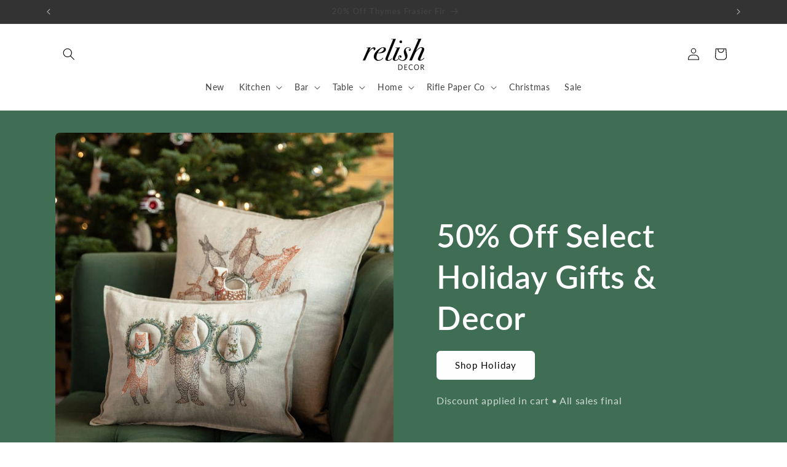

--- FILE ---
content_type: text/html; charset=utf-8
request_url: https://relishdecor.com/
body_size: 36794
content:
<!doctype html>
<html class="js" lang="en">
  <head>
    <meta charset="utf-8">
    <meta http-equiv="X-UA-Compatible" content="IE=edge">
    <meta name="viewport" content="width=device-width,initial-scale=1">
    <meta name="theme-color" content="">
    <link rel="canonical" href="https://relishdecor.com/"><link rel="icon" type="image/png" href="//relishdecor.com/cdn/shop/files/favicon_83e7fcc7-cd83-4151-83c4-e6908df06706.png?crop=center&height=32&v=1672781549&width=32"><link rel="preconnect" href="https://fonts.shopifycdn.com" crossorigin><title>
      Relish Decor - Kitchen, Home and Tabletop Store
</title>

    
      <meta name="description" content="Shop Relish Decor&#39;s stylish selection of kitchen and entertaining essentials, rugs, home accessories, bar and cocktail supplies, cookbooks, and wedding gifts. Locations in Frederick, MD, Berlin, MD and Bethany Beach, DE.">
    

    

<meta property="og:site_name" content="Relish Decor">
<meta property="og:url" content="https://relishdecor.com/">
<meta property="og:title" content="Relish Decor - Kitchen, Home and Tabletop Store">
<meta property="og:type" content="website">
<meta property="og:description" content="Shop Relish Decor&#39;s stylish selection of kitchen and entertaining essentials, rugs, home accessories, bar and cocktail supplies, cookbooks, and wedding gifts. Locations in Frederick, MD, Berlin, MD and Bethany Beach, DE."><meta property="og:image" content="http://relishdecor.com/cdn/shop/files/Social_sharing_image.png?v=1672953195">
  <meta property="og:image:secure_url" content="https://relishdecor.com/cdn/shop/files/Social_sharing_image.png?v=1672953195">
  <meta property="og:image:width" content="1200">
  <meta property="og:image:height" content="628"><meta name="twitter:card" content="summary_large_image">
<meta name="twitter:title" content="Relish Decor - Kitchen, Home and Tabletop Store">
<meta name="twitter:description" content="Shop Relish Decor&#39;s stylish selection of kitchen and entertaining essentials, rugs, home accessories, bar and cocktail supplies, cookbooks, and wedding gifts. Locations in Frederick, MD, Berlin, MD and Bethany Beach, DE.">


    <script src="//relishdecor.com/cdn/shop/t/5/assets/constants.js?v=132983761750457495441755883229" defer="defer"></script>
    <script src="//relishdecor.com/cdn/shop/t/5/assets/pubsub.js?v=25310214064522200911755883230" defer="defer"></script>
    <script src="//relishdecor.com/cdn/shop/t/5/assets/global.js?v=7301445359237545521755883229" defer="defer"></script>
    <script src="//relishdecor.com/cdn/shop/t/5/assets/details-disclosure.js?v=13653116266235556501755883229" defer="defer"></script>
    <script src="//relishdecor.com/cdn/shop/t/5/assets/details-modal.js?v=25581673532751508451755883229" defer="defer"></script>
    <script src="//relishdecor.com/cdn/shop/t/5/assets/search-form.js?v=133129549252120666541755883230" defer="defer"></script><script src="//relishdecor.com/cdn/shop/t/5/assets/animations.js?v=88693664871331136111755883228" defer="defer"></script><script>window.performance && window.performance.mark && window.performance.mark('shopify.content_for_header.start');</script><meta name="facebook-domain-verification" content="l8qzew68z7m0b48jz0xawya4vl92nr">
<meta id="shopify-digital-wallet" name="shopify-digital-wallet" content="/70126797093/digital_wallets/dialog">
<meta name="shopify-checkout-api-token" content="398bb44cf6048204c9102de7fdb10b58">
<script async="async" src="/checkouts/internal/preloads.js?locale=en-US"></script>
<link rel="preconnect" href="https://shop.app" crossorigin="anonymous">
<script async="async" src="https://shop.app/checkouts/internal/preloads.js?locale=en-US&shop_id=70126797093" crossorigin="anonymous"></script>
<script id="apple-pay-shop-capabilities" type="application/json">{"shopId":70126797093,"countryCode":"US","currencyCode":"USD","merchantCapabilities":["supports3DS"],"merchantId":"gid:\/\/shopify\/Shop\/70126797093","merchantName":"Relish Decor","requiredBillingContactFields":["postalAddress","email","phone"],"requiredShippingContactFields":["postalAddress","email","phone"],"shippingType":"shipping","supportedNetworks":["visa","masterCard","amex","discover","elo","jcb"],"total":{"type":"pending","label":"Relish Decor","amount":"1.00"},"shopifyPaymentsEnabled":true,"supportsSubscriptions":true}</script>
<script id="shopify-features" type="application/json">{"accessToken":"398bb44cf6048204c9102de7fdb10b58","betas":["rich-media-storefront-analytics"],"domain":"relishdecor.com","predictiveSearch":true,"shopId":70126797093,"locale":"en"}</script>
<script>var Shopify = Shopify || {};
Shopify.shop = "relishdecor.myshopify.com";
Shopify.locale = "en";
Shopify.currency = {"active":"USD","rate":"1.0"};
Shopify.country = "US";
Shopify.theme = {"name":"Craft 15.4.0","id":180690059557,"schema_name":"Craft","schema_version":"15.4.0","theme_store_id":1368,"role":"main"};
Shopify.theme.handle = "null";
Shopify.theme.style = {"id":null,"handle":null};
Shopify.cdnHost = "relishdecor.com/cdn";
Shopify.routes = Shopify.routes || {};
Shopify.routes.root = "/";</script>
<script type="module">!function(o){(o.Shopify=o.Shopify||{}).modules=!0}(window);</script>
<script>!function(o){function n(){var o=[];function n(){o.push(Array.prototype.slice.apply(arguments))}return n.q=o,n}var t=o.Shopify=o.Shopify||{};t.loadFeatures=n(),t.autoloadFeatures=n()}(window);</script>
<script>
  window.ShopifyPay = window.ShopifyPay || {};
  window.ShopifyPay.apiHost = "shop.app\/pay";
  window.ShopifyPay.redirectState = null;
</script>
<script id="shop-js-analytics" type="application/json">{"pageType":"index"}</script>
<script defer="defer" async type="module" src="//relishdecor.com/cdn/shopifycloud/shop-js/modules/v2/client.init-shop-cart-sync_BT-GjEfc.en.esm.js"></script>
<script defer="defer" async type="module" src="//relishdecor.com/cdn/shopifycloud/shop-js/modules/v2/chunk.common_D58fp_Oc.esm.js"></script>
<script defer="defer" async type="module" src="//relishdecor.com/cdn/shopifycloud/shop-js/modules/v2/chunk.modal_xMitdFEc.esm.js"></script>
<script type="module">
  await import("//relishdecor.com/cdn/shopifycloud/shop-js/modules/v2/client.init-shop-cart-sync_BT-GjEfc.en.esm.js");
await import("//relishdecor.com/cdn/shopifycloud/shop-js/modules/v2/chunk.common_D58fp_Oc.esm.js");
await import("//relishdecor.com/cdn/shopifycloud/shop-js/modules/v2/chunk.modal_xMitdFEc.esm.js");

  window.Shopify.SignInWithShop?.initShopCartSync?.({"fedCMEnabled":true,"windoidEnabled":true});

</script>
<script>
  window.Shopify = window.Shopify || {};
  if (!window.Shopify.featureAssets) window.Shopify.featureAssets = {};
  window.Shopify.featureAssets['shop-js'] = {"shop-cart-sync":["modules/v2/client.shop-cart-sync_DZOKe7Ll.en.esm.js","modules/v2/chunk.common_D58fp_Oc.esm.js","modules/v2/chunk.modal_xMitdFEc.esm.js"],"init-fed-cm":["modules/v2/client.init-fed-cm_B6oLuCjv.en.esm.js","modules/v2/chunk.common_D58fp_Oc.esm.js","modules/v2/chunk.modal_xMitdFEc.esm.js"],"shop-cash-offers":["modules/v2/client.shop-cash-offers_D2sdYoxE.en.esm.js","modules/v2/chunk.common_D58fp_Oc.esm.js","modules/v2/chunk.modal_xMitdFEc.esm.js"],"shop-login-button":["modules/v2/client.shop-login-button_QeVjl5Y3.en.esm.js","modules/v2/chunk.common_D58fp_Oc.esm.js","modules/v2/chunk.modal_xMitdFEc.esm.js"],"pay-button":["modules/v2/client.pay-button_DXTOsIq6.en.esm.js","modules/v2/chunk.common_D58fp_Oc.esm.js","modules/v2/chunk.modal_xMitdFEc.esm.js"],"shop-button":["modules/v2/client.shop-button_DQZHx9pm.en.esm.js","modules/v2/chunk.common_D58fp_Oc.esm.js","modules/v2/chunk.modal_xMitdFEc.esm.js"],"avatar":["modules/v2/client.avatar_BTnouDA3.en.esm.js"],"init-windoid":["modules/v2/client.init-windoid_CR1B-cfM.en.esm.js","modules/v2/chunk.common_D58fp_Oc.esm.js","modules/v2/chunk.modal_xMitdFEc.esm.js"],"init-shop-for-new-customer-accounts":["modules/v2/client.init-shop-for-new-customer-accounts_C_vY_xzh.en.esm.js","modules/v2/client.shop-login-button_QeVjl5Y3.en.esm.js","modules/v2/chunk.common_D58fp_Oc.esm.js","modules/v2/chunk.modal_xMitdFEc.esm.js"],"init-shop-email-lookup-coordinator":["modules/v2/client.init-shop-email-lookup-coordinator_BI7n9ZSv.en.esm.js","modules/v2/chunk.common_D58fp_Oc.esm.js","modules/v2/chunk.modal_xMitdFEc.esm.js"],"init-shop-cart-sync":["modules/v2/client.init-shop-cart-sync_BT-GjEfc.en.esm.js","modules/v2/chunk.common_D58fp_Oc.esm.js","modules/v2/chunk.modal_xMitdFEc.esm.js"],"shop-toast-manager":["modules/v2/client.shop-toast-manager_DiYdP3xc.en.esm.js","modules/v2/chunk.common_D58fp_Oc.esm.js","modules/v2/chunk.modal_xMitdFEc.esm.js"],"init-customer-accounts":["modules/v2/client.init-customer-accounts_D9ZNqS-Q.en.esm.js","modules/v2/client.shop-login-button_QeVjl5Y3.en.esm.js","modules/v2/chunk.common_D58fp_Oc.esm.js","modules/v2/chunk.modal_xMitdFEc.esm.js"],"init-customer-accounts-sign-up":["modules/v2/client.init-customer-accounts-sign-up_iGw4briv.en.esm.js","modules/v2/client.shop-login-button_QeVjl5Y3.en.esm.js","modules/v2/chunk.common_D58fp_Oc.esm.js","modules/v2/chunk.modal_xMitdFEc.esm.js"],"shop-follow-button":["modules/v2/client.shop-follow-button_CqMgW2wH.en.esm.js","modules/v2/chunk.common_D58fp_Oc.esm.js","modules/v2/chunk.modal_xMitdFEc.esm.js"],"checkout-modal":["modules/v2/client.checkout-modal_xHeaAweL.en.esm.js","modules/v2/chunk.common_D58fp_Oc.esm.js","modules/v2/chunk.modal_xMitdFEc.esm.js"],"shop-login":["modules/v2/client.shop-login_D91U-Q7h.en.esm.js","modules/v2/chunk.common_D58fp_Oc.esm.js","modules/v2/chunk.modal_xMitdFEc.esm.js"],"lead-capture":["modules/v2/client.lead-capture_BJmE1dJe.en.esm.js","modules/v2/chunk.common_D58fp_Oc.esm.js","modules/v2/chunk.modal_xMitdFEc.esm.js"],"payment-terms":["modules/v2/client.payment-terms_Ci9AEqFq.en.esm.js","modules/v2/chunk.common_D58fp_Oc.esm.js","modules/v2/chunk.modal_xMitdFEc.esm.js"]};
</script>
<script id="__st">var __st={"a":70126797093,"offset":-18000,"reqid":"79cc47dc-8764-41d2-a7ed-c5dcbc5c898c-1769412685","pageurl":"relishdecor.com\/","u":"5fd1a9bc7d03","p":"home"};</script>
<script>window.ShopifyPaypalV4VisibilityTracking = true;</script>
<script id="captcha-bootstrap">!function(){'use strict';const t='contact',e='account',n='new_comment',o=[[t,t],['blogs',n],['comments',n],[t,'customer']],c=[[e,'customer_login'],[e,'guest_login'],[e,'recover_customer_password'],[e,'create_customer']],r=t=>t.map((([t,e])=>`form[action*='/${t}']:not([data-nocaptcha='true']) input[name='form_type'][value='${e}']`)).join(','),a=t=>()=>t?[...document.querySelectorAll(t)].map((t=>t.form)):[];function s(){const t=[...o],e=r(t);return a(e)}const i='password',u='form_key',d=['recaptcha-v3-token','g-recaptcha-response','h-captcha-response',i],f=()=>{try{return window.sessionStorage}catch{return}},m='__shopify_v',_=t=>t.elements[u];function p(t,e,n=!1){try{const o=window.sessionStorage,c=JSON.parse(o.getItem(e)),{data:r}=function(t){const{data:e,action:n}=t;return t[m]||n?{data:e,action:n}:{data:t,action:n}}(c);for(const[e,n]of Object.entries(r))t.elements[e]&&(t.elements[e].value=n);n&&o.removeItem(e)}catch(o){console.error('form repopulation failed',{error:o})}}const l='form_type',E='cptcha';function T(t){t.dataset[E]=!0}const w=window,h=w.document,L='Shopify',v='ce_forms',y='captcha';let A=!1;((t,e)=>{const n=(g='f06e6c50-85a8-45c8-87d0-21a2b65856fe',I='https://cdn.shopify.com/shopifycloud/storefront-forms-hcaptcha/ce_storefront_forms_captcha_hcaptcha.v1.5.2.iife.js',D={infoText:'Protected by hCaptcha',privacyText:'Privacy',termsText:'Terms'},(t,e,n)=>{const o=w[L][v],c=o.bindForm;if(c)return c(t,g,e,D).then(n);var r;o.q.push([[t,g,e,D],n]),r=I,A||(h.body.append(Object.assign(h.createElement('script'),{id:'captcha-provider',async:!0,src:r})),A=!0)});var g,I,D;w[L]=w[L]||{},w[L][v]=w[L][v]||{},w[L][v].q=[],w[L][y]=w[L][y]||{},w[L][y].protect=function(t,e){n(t,void 0,e),T(t)},Object.freeze(w[L][y]),function(t,e,n,w,h,L){const[v,y,A,g]=function(t,e,n){const i=e?o:[],u=t?c:[],d=[...i,...u],f=r(d),m=r(i),_=r(d.filter((([t,e])=>n.includes(e))));return[a(f),a(m),a(_),s()]}(w,h,L),I=t=>{const e=t.target;return e instanceof HTMLFormElement?e:e&&e.form},D=t=>v().includes(t);t.addEventListener('submit',(t=>{const e=I(t);if(!e)return;const n=D(e)&&!e.dataset.hcaptchaBound&&!e.dataset.recaptchaBound,o=_(e),c=g().includes(e)&&(!o||!o.value);(n||c)&&t.preventDefault(),c&&!n&&(function(t){try{if(!f())return;!function(t){const e=f();if(!e)return;const n=_(t);if(!n)return;const o=n.value;o&&e.removeItem(o)}(t);const e=Array.from(Array(32),(()=>Math.random().toString(36)[2])).join('');!function(t,e){_(t)||t.append(Object.assign(document.createElement('input'),{type:'hidden',name:u})),t.elements[u].value=e}(t,e),function(t,e){const n=f();if(!n)return;const o=[...t.querySelectorAll(`input[type='${i}']`)].map((({name:t})=>t)),c=[...d,...o],r={};for(const[a,s]of new FormData(t).entries())c.includes(a)||(r[a]=s);n.setItem(e,JSON.stringify({[m]:1,action:t.action,data:r}))}(t,e)}catch(e){console.error('failed to persist form',e)}}(e),e.submit())}));const S=(t,e)=>{t&&!t.dataset[E]&&(n(t,e.some((e=>e===t))),T(t))};for(const o of['focusin','change'])t.addEventListener(o,(t=>{const e=I(t);D(e)&&S(e,y())}));const B=e.get('form_key'),M=e.get(l),P=B&&M;t.addEventListener('DOMContentLoaded',(()=>{const t=y();if(P)for(const e of t)e.elements[l].value===M&&p(e,B);[...new Set([...A(),...v().filter((t=>'true'===t.dataset.shopifyCaptcha))])].forEach((e=>S(e,t)))}))}(h,new URLSearchParams(w.location.search),n,t,e,['guest_login'])})(!0,!0)}();</script>
<script integrity="sha256-4kQ18oKyAcykRKYeNunJcIwy7WH5gtpwJnB7kiuLZ1E=" data-source-attribution="shopify.loadfeatures" defer="defer" src="//relishdecor.com/cdn/shopifycloud/storefront/assets/storefront/load_feature-a0a9edcb.js" crossorigin="anonymous"></script>
<script crossorigin="anonymous" defer="defer" src="//relishdecor.com/cdn/shopifycloud/storefront/assets/shopify_pay/storefront-65b4c6d7.js?v=20250812"></script>
<script data-source-attribution="shopify.dynamic_checkout.dynamic.init">var Shopify=Shopify||{};Shopify.PaymentButton=Shopify.PaymentButton||{isStorefrontPortableWallets:!0,init:function(){window.Shopify.PaymentButton.init=function(){};var t=document.createElement("script");t.src="https://relishdecor.com/cdn/shopifycloud/portable-wallets/latest/portable-wallets.en.js",t.type="module",document.head.appendChild(t)}};
</script>
<script data-source-attribution="shopify.dynamic_checkout.buyer_consent">
  function portableWalletsHideBuyerConsent(e){var t=document.getElementById("shopify-buyer-consent"),n=document.getElementById("shopify-subscription-policy-button");t&&n&&(t.classList.add("hidden"),t.setAttribute("aria-hidden","true"),n.removeEventListener("click",e))}function portableWalletsShowBuyerConsent(e){var t=document.getElementById("shopify-buyer-consent"),n=document.getElementById("shopify-subscription-policy-button");t&&n&&(t.classList.remove("hidden"),t.removeAttribute("aria-hidden"),n.addEventListener("click",e))}window.Shopify?.PaymentButton&&(window.Shopify.PaymentButton.hideBuyerConsent=portableWalletsHideBuyerConsent,window.Shopify.PaymentButton.showBuyerConsent=portableWalletsShowBuyerConsent);
</script>
<script data-source-attribution="shopify.dynamic_checkout.cart.bootstrap">document.addEventListener("DOMContentLoaded",(function(){function t(){return document.querySelector("shopify-accelerated-checkout-cart, shopify-accelerated-checkout")}if(t())Shopify.PaymentButton.init();else{new MutationObserver((function(e,n){t()&&(Shopify.PaymentButton.init(),n.disconnect())})).observe(document.body,{childList:!0,subtree:!0})}}));
</script>
<link id="shopify-accelerated-checkout-styles" rel="stylesheet" media="screen" href="https://relishdecor.com/cdn/shopifycloud/portable-wallets/latest/accelerated-checkout-backwards-compat.css" crossorigin="anonymous">
<style id="shopify-accelerated-checkout-cart">
        #shopify-buyer-consent {
  margin-top: 1em;
  display: inline-block;
  width: 100%;
}

#shopify-buyer-consent.hidden {
  display: none;
}

#shopify-subscription-policy-button {
  background: none;
  border: none;
  padding: 0;
  text-decoration: underline;
  font-size: inherit;
  cursor: pointer;
}

#shopify-subscription-policy-button::before {
  box-shadow: none;
}

      </style>
<script id="sections-script" data-sections="header" defer="defer" src="//relishdecor.com/cdn/shop/t/5/compiled_assets/scripts.js?v=2738"></script>
<script>window.performance && window.performance.mark && window.performance.mark('shopify.content_for_header.end');</script>


    <style data-shopify>
      @font-face {
  font-family: Lato;
  font-weight: 400;
  font-style: normal;
  font-display: swap;
  src: url("//relishdecor.com/cdn/fonts/lato/lato_n4.c3b93d431f0091c8be23185e15c9d1fee1e971c5.woff2") format("woff2"),
       url("//relishdecor.com/cdn/fonts/lato/lato_n4.d5c00c781efb195594fd2fd4ad04f7882949e327.woff") format("woff");
}

      @font-face {
  font-family: Lato;
  font-weight: 700;
  font-style: normal;
  font-display: swap;
  src: url("//relishdecor.com/cdn/fonts/lato/lato_n7.900f219bc7337bc57a7a2151983f0a4a4d9d5dcf.woff2") format("woff2"),
       url("//relishdecor.com/cdn/fonts/lato/lato_n7.a55c60751adcc35be7c4f8a0313f9698598612ee.woff") format("woff");
}

      @font-face {
  font-family: Lato;
  font-weight: 400;
  font-style: italic;
  font-display: swap;
  src: url("//relishdecor.com/cdn/fonts/lato/lato_i4.09c847adc47c2fefc3368f2e241a3712168bc4b6.woff2") format("woff2"),
       url("//relishdecor.com/cdn/fonts/lato/lato_i4.3c7d9eb6c1b0a2bf62d892c3ee4582b016d0f30c.woff") format("woff");
}

      @font-face {
  font-family: Lato;
  font-weight: 700;
  font-style: italic;
  font-display: swap;
  src: url("//relishdecor.com/cdn/fonts/lato/lato_i7.16ba75868b37083a879b8dd9f2be44e067dfbf92.woff2") format("woff2"),
       url("//relishdecor.com/cdn/fonts/lato/lato_i7.4c07c2b3b7e64ab516aa2f2081d2bb0366b9dce8.woff") format("woff");
}

      @font-face {
  font-family: Lato;
  font-weight: 600;
  font-style: normal;
  font-display: swap;
  src: url("//relishdecor.com/cdn/fonts/lato/lato_n6.38d0e3b23b74a60f769c51d1df73fac96c580d59.woff2") format("woff2"),
       url("//relishdecor.com/cdn/fonts/lato/lato_n6.3365366161bdcc36a3f97cfbb23954d8c4bf4079.woff") format("woff");
}


      
        :root,
        .color-scheme-1 {
          --color-background: 255,255,255;
        
          --gradient-background: #ffffff;
        

        

        --color-foreground: 0,0,0;
        --color-background-contrast: 191,191,191;
        --color-shadow: 51,51,51;
        --color-button: 0,0,0;
        --color-button-text: 239,236,236;
        --color-secondary-button: 255,255,255;
        --color-secondary-button-text: 0,0,0;
        --color-link: 0,0,0;
        --color-badge-foreground: 0,0,0;
        --color-badge-background: 255,255,255;
        --color-badge-border: 0,0,0;
        --payment-terms-background-color: rgb(255 255 255);
      }
      
        
        .color-scheme-2 {
          --color-background: 246,246,246;
        
          --gradient-background: #f6f6f6;
        

        

        --color-foreground: 0,0,0;
        --color-background-contrast: 182,182,182;
        --color-shadow: 0,0,0;
        --color-button: 0,0,0;
        --color-button-text: 246,246,246;
        --color-secondary-button: 246,246,246;
        --color-secondary-button-text: 0,0,0;
        --color-link: 0,0,0;
        --color-badge-foreground: 0,0,0;
        --color-badge-background: 246,246,246;
        --color-badge-border: 0,0,0;
        --payment-terms-background-color: rgb(246 246 246);
      }
      
        
        .color-scheme-3 {
          --color-background: 51,51,51;
        
          --gradient-background: #333333;
        

        

        --color-foreground: 255,255,255;
        --color-background-contrast: 64,64,64;
        --color-shadow: 51,51,51;
        --color-button: 255,255,255;
        --color-button-text: 51,51,51;
        --color-secondary-button: 51,51,51;
        --color-secondary-button-text: 255,255,255;
        --color-link: 255,255,255;
        --color-badge-foreground: 255,255,255;
        --color-badge-background: 51,51,51;
        --color-badge-border: 255,255,255;
        --payment-terms-background-color: rgb(51 51 51);
      }
      
        
        .color-scheme-4 {
          --color-background: 0,0,0;
        
          --gradient-background: #000000;
        

        

        --color-foreground: 239,236,236;
        --color-background-contrast: 128,128,128;
        --color-shadow: 51,51,51;
        --color-button: 239,236,236;
        --color-button-text: 0,0,0;
        --color-secondary-button: 0,0,0;
        --color-secondary-button-text: 239,236,236;
        --color-link: 239,236,236;
        --color-badge-foreground: 239,236,236;
        --color-badge-background: 0,0,0;
        --color-badge-border: 239,236,236;
        --payment-terms-background-color: rgb(0 0 0);
      }
      
        
        .color-scheme-5 {
          --color-background: 44,44,44;
        
          --gradient-background: #2c2c2c;
        

        

        --color-foreground: 239,236,236;
        --color-background-contrast: 57,57,57;
        --color-shadow: 51,51,51;
        --color-button: 239,236,236;
        --color-button-text: 44,44,44;
        --color-secondary-button: 44,44,44;
        --color-secondary-button-text: 239,236,236;
        --color-link: 239,236,236;
        --color-badge-foreground: 239,236,236;
        --color-badge-background: 44,44,44;
        --color-badge-border: 239,236,236;
        --payment-terms-background-color: rgb(44 44 44);
      }
      
        
        .color-scheme-2a141127-fc6d-40ea-9f37-7aee28faa897 {
          --color-background: 64,110,85;
        
          --gradient-background: #406e55;
        

        

        --color-foreground: 255,255,255;
        --color-background-contrast: 17,29,23;
        --color-shadow: 51,51,51;
        --color-button: 255,255,255;
        --color-button-text: 0,0,0;
        --color-secondary-button: 64,110,85;
        --color-secondary-button-text: 0,0,0;
        --color-link: 0,0,0;
        --color-badge-foreground: 255,255,255;
        --color-badge-background: 64,110,85;
        --color-badge-border: 255,255,255;
        --payment-terms-background-color: rgb(64 110 85);
      }
      

      body, .color-scheme-1, .color-scheme-2, .color-scheme-3, .color-scheme-4, .color-scheme-5, .color-scheme-2a141127-fc6d-40ea-9f37-7aee28faa897 {
        color: rgba(var(--color-foreground), 0.75);
        background-color: rgb(var(--color-background));
      }

      :root {
        --font-body-family: Lato, sans-serif;
        --font-body-style: normal;
        --font-body-weight: 400;
        --font-body-weight-bold: 700;

        --font-heading-family: Lato, sans-serif;
        --font-heading-style: normal;
        --font-heading-weight: 600;

        --font-body-scale: 1.0;
        --font-heading-scale: 1.0;

        --media-padding: px;
        --media-border-opacity: 0.1;
        --media-border-width: 0px;
        --media-radius: 6px;
        --media-shadow-opacity: 0.0;
        --media-shadow-horizontal-offset: 0px;
        --media-shadow-vertical-offset: 4px;
        --media-shadow-blur-radius: 5px;
        --media-shadow-visible: 0;

        --page-width: 120rem;
        --page-width-margin: 0rem;

        --product-card-image-padding: 0.0rem;
        --product-card-corner-radius: 0.6rem;
        --product-card-text-alignment: left;
        --product-card-border-width: 0.1rem;
        --product-card-border-opacity: 0.1;
        --product-card-shadow-opacity: 0.0;
        --product-card-shadow-visible: 0;
        --product-card-shadow-horizontal-offset: 0.0rem;
        --product-card-shadow-vertical-offset: 0.4rem;
        --product-card-shadow-blur-radius: 0.5rem;

        --collection-card-image-padding: 0.0rem;
        --collection-card-corner-radius: 0.6rem;
        --collection-card-text-alignment: left;
        --collection-card-border-width: 0.1rem;
        --collection-card-border-opacity: 0.1;
        --collection-card-shadow-opacity: 0.0;
        --collection-card-shadow-visible: 0;
        --collection-card-shadow-horizontal-offset: 0.0rem;
        --collection-card-shadow-vertical-offset: 0.4rem;
        --collection-card-shadow-blur-radius: 0.5rem;

        --blog-card-image-padding: 0.0rem;
        --blog-card-corner-radius: 0.6rem;
        --blog-card-text-alignment: left;
        --blog-card-border-width: 0.1rem;
        --blog-card-border-opacity: 0.1;
        --blog-card-shadow-opacity: 0.0;
        --blog-card-shadow-visible: 0;
        --blog-card-shadow-horizontal-offset: 0.0rem;
        --blog-card-shadow-vertical-offset: 0.4rem;
        --blog-card-shadow-blur-radius: 0.5rem;

        --badge-corner-radius: 0.6rem;

        --popup-border-width: 1px;
        --popup-border-opacity: 0.5;
        --popup-corner-radius: 6px;
        --popup-shadow-opacity: 0.0;
        --popup-shadow-horizontal-offset: 0px;
        --popup-shadow-vertical-offset: 4px;
        --popup-shadow-blur-radius: 5px;

        --drawer-border-width: 1px;
        --drawer-border-opacity: 0.1;
        --drawer-shadow-opacity: 0.0;
        --drawer-shadow-horizontal-offset: 0px;
        --drawer-shadow-vertical-offset: 4px;
        --drawer-shadow-blur-radius: 5px;

        --spacing-sections-desktop: 0px;
        --spacing-sections-mobile: 0px;

        --grid-desktop-vertical-spacing: 20px;
        --grid-desktop-horizontal-spacing: 20px;
        --grid-mobile-vertical-spacing: 10px;
        --grid-mobile-horizontal-spacing: 10px;

        --text-boxes-border-opacity: 0.1;
        --text-boxes-border-width: 0px;
        --text-boxes-radius: 6px;
        --text-boxes-shadow-opacity: 0.0;
        --text-boxes-shadow-visible: 0;
        --text-boxes-shadow-horizontal-offset: 0px;
        --text-boxes-shadow-vertical-offset: 4px;
        --text-boxes-shadow-blur-radius: 5px;

        --buttons-radius: 6px;
        --buttons-radius-outset: 7px;
        --buttons-border-width: 1px;
        --buttons-border-opacity: 1.0;
        --buttons-shadow-opacity: 0.0;
        --buttons-shadow-visible: 0;
        --buttons-shadow-horizontal-offset: 0px;
        --buttons-shadow-vertical-offset: 4px;
        --buttons-shadow-blur-radius: 5px;
        --buttons-border-offset: 0.3px;

        --inputs-radius: 6px;
        --inputs-border-width: 1px;
        --inputs-border-opacity: 0.55;
        --inputs-shadow-opacity: 0.0;
        --inputs-shadow-horizontal-offset: 0px;
        --inputs-margin-offset: 0px;
        --inputs-shadow-vertical-offset: 4px;
        --inputs-shadow-blur-radius: 5px;
        --inputs-radius-outset: 7px;

        --variant-pills-radius: 40px;
        --variant-pills-border-width: 1px;
        --variant-pills-border-opacity: 0.55;
        --variant-pills-shadow-opacity: 0.0;
        --variant-pills-shadow-horizontal-offset: 0px;
        --variant-pills-shadow-vertical-offset: 4px;
        --variant-pills-shadow-blur-radius: 5px;
      }

      *,
      *::before,
      *::after {
        box-sizing: inherit;
      }

      html {
        box-sizing: border-box;
        font-size: calc(var(--font-body-scale) * 62.5%);
        height: 100%;
      }

      body {
        display: grid;
        grid-template-rows: auto auto 1fr auto;
        grid-template-columns: 100%;
        min-height: 100%;
        margin: 0;
        font-size: 1.5rem;
        letter-spacing: 0.06rem;
        line-height: calc(1 + 0.8 / var(--font-body-scale));
        font-family: var(--font-body-family);
        font-style: var(--font-body-style);
        font-weight: var(--font-body-weight);
      }

      @media screen and (min-width: 750px) {
        body {
          font-size: 1.6rem;
        }
      }
    </style>

    <link href="//relishdecor.com/cdn/shop/t/5/assets/base.css?v=159841507637079171801755883228" rel="stylesheet" type="text/css" media="all" />
    <link rel="stylesheet" href="//relishdecor.com/cdn/shop/t/5/assets/component-cart-items.css?v=13033300910818915211755883229" media="print" onload="this.media='all'">
      <link rel="preload" as="font" href="//relishdecor.com/cdn/fonts/lato/lato_n4.c3b93d431f0091c8be23185e15c9d1fee1e971c5.woff2" type="font/woff2" crossorigin>
      

      <link rel="preload" as="font" href="//relishdecor.com/cdn/fonts/lato/lato_n6.38d0e3b23b74a60f769c51d1df73fac96c580d59.woff2" type="font/woff2" crossorigin>
      
<link
        rel="stylesheet"
        href="//relishdecor.com/cdn/shop/t/5/assets/component-predictive-search.css?v=118923337488134913561755883229"
        media="print"
        onload="this.media='all'"
      ><script>
      if (Shopify.designMode) {
        document.documentElement.classList.add('shopify-design-mode');
      }
    </script>
  <!-- BEGIN app block: shopify://apps/userway-website-accessibility/blocks/uw-widget-extension/bc2d8a34-1a37-451b-ab1a-271bc4e9daa7 -->




<script type="text/javascript" async="" src="https://cdn.userway.org/widget.js?account=ngSqzZAv5s&amp;platfAppInstalledSiteId=2695304&amp;shop=relishdecor.com"></script>

<!-- END app block --><link href="https://monorail-edge.shopifysvc.com" rel="dns-prefetch">
<script>(function(){if ("sendBeacon" in navigator && "performance" in window) {try {var session_token_from_headers = performance.getEntriesByType('navigation')[0].serverTiming.find(x => x.name == '_s').description;} catch {var session_token_from_headers = undefined;}var session_cookie_matches = document.cookie.match(/_shopify_s=([^;]*)/);var session_token_from_cookie = session_cookie_matches && session_cookie_matches.length === 2 ? session_cookie_matches[1] : "";var session_token = session_token_from_headers || session_token_from_cookie || "";function handle_abandonment_event(e) {var entries = performance.getEntries().filter(function(entry) {return /monorail-edge.shopifysvc.com/.test(entry.name);});if (!window.abandonment_tracked && entries.length === 0) {window.abandonment_tracked = true;var currentMs = Date.now();var navigation_start = performance.timing.navigationStart;var payload = {shop_id: 70126797093,url: window.location.href,navigation_start,duration: currentMs - navigation_start,session_token,page_type: "index"};window.navigator.sendBeacon("https://monorail-edge.shopifysvc.com/v1/produce", JSON.stringify({schema_id: "online_store_buyer_site_abandonment/1.1",payload: payload,metadata: {event_created_at_ms: currentMs,event_sent_at_ms: currentMs}}));}}window.addEventListener('pagehide', handle_abandonment_event);}}());</script>
<script id="web-pixels-manager-setup">(function e(e,d,r,n,o){if(void 0===o&&(o={}),!Boolean(null===(a=null===(i=window.Shopify)||void 0===i?void 0:i.analytics)||void 0===a?void 0:a.replayQueue)){var i,a;window.Shopify=window.Shopify||{};var t=window.Shopify;t.analytics=t.analytics||{};var s=t.analytics;s.replayQueue=[],s.publish=function(e,d,r){return s.replayQueue.push([e,d,r]),!0};try{self.performance.mark("wpm:start")}catch(e){}var l=function(){var e={modern:/Edge?\/(1{2}[4-9]|1[2-9]\d|[2-9]\d{2}|\d{4,})\.\d+(\.\d+|)|Firefox\/(1{2}[4-9]|1[2-9]\d|[2-9]\d{2}|\d{4,})\.\d+(\.\d+|)|Chrom(ium|e)\/(9{2}|\d{3,})\.\d+(\.\d+|)|(Maci|X1{2}).+ Version\/(15\.\d+|(1[6-9]|[2-9]\d|\d{3,})\.\d+)([,.]\d+|)( \(\w+\)|)( Mobile\/\w+|) Safari\/|Chrome.+OPR\/(9{2}|\d{3,})\.\d+\.\d+|(CPU[ +]OS|iPhone[ +]OS|CPU[ +]iPhone|CPU IPhone OS|CPU iPad OS)[ +]+(15[._]\d+|(1[6-9]|[2-9]\d|\d{3,})[._]\d+)([._]\d+|)|Android:?[ /-](13[3-9]|1[4-9]\d|[2-9]\d{2}|\d{4,})(\.\d+|)(\.\d+|)|Android.+Firefox\/(13[5-9]|1[4-9]\d|[2-9]\d{2}|\d{4,})\.\d+(\.\d+|)|Android.+Chrom(ium|e)\/(13[3-9]|1[4-9]\d|[2-9]\d{2}|\d{4,})\.\d+(\.\d+|)|SamsungBrowser\/([2-9]\d|\d{3,})\.\d+/,legacy:/Edge?\/(1[6-9]|[2-9]\d|\d{3,})\.\d+(\.\d+|)|Firefox\/(5[4-9]|[6-9]\d|\d{3,})\.\d+(\.\d+|)|Chrom(ium|e)\/(5[1-9]|[6-9]\d|\d{3,})\.\d+(\.\d+|)([\d.]+$|.*Safari\/(?![\d.]+ Edge\/[\d.]+$))|(Maci|X1{2}).+ Version\/(10\.\d+|(1[1-9]|[2-9]\d|\d{3,})\.\d+)([,.]\d+|)( \(\w+\)|)( Mobile\/\w+|) Safari\/|Chrome.+OPR\/(3[89]|[4-9]\d|\d{3,})\.\d+\.\d+|(CPU[ +]OS|iPhone[ +]OS|CPU[ +]iPhone|CPU IPhone OS|CPU iPad OS)[ +]+(10[._]\d+|(1[1-9]|[2-9]\d|\d{3,})[._]\d+)([._]\d+|)|Android:?[ /-](13[3-9]|1[4-9]\d|[2-9]\d{2}|\d{4,})(\.\d+|)(\.\d+|)|Mobile Safari.+OPR\/([89]\d|\d{3,})\.\d+\.\d+|Android.+Firefox\/(13[5-9]|1[4-9]\d|[2-9]\d{2}|\d{4,})\.\d+(\.\d+|)|Android.+Chrom(ium|e)\/(13[3-9]|1[4-9]\d|[2-9]\d{2}|\d{4,})\.\d+(\.\d+|)|Android.+(UC? ?Browser|UCWEB|U3)[ /]?(15\.([5-9]|\d{2,})|(1[6-9]|[2-9]\d|\d{3,})\.\d+)\.\d+|SamsungBrowser\/(5\.\d+|([6-9]|\d{2,})\.\d+)|Android.+MQ{2}Browser\/(14(\.(9|\d{2,})|)|(1[5-9]|[2-9]\d|\d{3,})(\.\d+|))(\.\d+|)|K[Aa][Ii]OS\/(3\.\d+|([4-9]|\d{2,})\.\d+)(\.\d+|)/},d=e.modern,r=e.legacy,n=navigator.userAgent;return n.match(d)?"modern":n.match(r)?"legacy":"unknown"}(),u="modern"===l?"modern":"legacy",c=(null!=n?n:{modern:"",legacy:""})[u],f=function(e){return[e.baseUrl,"/wpm","/b",e.hashVersion,"modern"===e.buildTarget?"m":"l",".js"].join("")}({baseUrl:d,hashVersion:r,buildTarget:u}),m=function(e){var d=e.version,r=e.bundleTarget,n=e.surface,o=e.pageUrl,i=e.monorailEndpoint;return{emit:function(e){var a=e.status,t=e.errorMsg,s=(new Date).getTime(),l=JSON.stringify({metadata:{event_sent_at_ms:s},events:[{schema_id:"web_pixels_manager_load/3.1",payload:{version:d,bundle_target:r,page_url:o,status:a,surface:n,error_msg:t},metadata:{event_created_at_ms:s}}]});if(!i)return console&&console.warn&&console.warn("[Web Pixels Manager] No Monorail endpoint provided, skipping logging."),!1;try{return self.navigator.sendBeacon.bind(self.navigator)(i,l)}catch(e){}var u=new XMLHttpRequest;try{return u.open("POST",i,!0),u.setRequestHeader("Content-Type","text/plain"),u.send(l),!0}catch(e){return console&&console.warn&&console.warn("[Web Pixels Manager] Got an unhandled error while logging to Monorail."),!1}}}}({version:r,bundleTarget:l,surface:e.surface,pageUrl:self.location.href,monorailEndpoint:e.monorailEndpoint});try{o.browserTarget=l,function(e){var d=e.src,r=e.async,n=void 0===r||r,o=e.onload,i=e.onerror,a=e.sri,t=e.scriptDataAttributes,s=void 0===t?{}:t,l=document.createElement("script"),u=document.querySelector("head"),c=document.querySelector("body");if(l.async=n,l.src=d,a&&(l.integrity=a,l.crossOrigin="anonymous"),s)for(var f in s)if(Object.prototype.hasOwnProperty.call(s,f))try{l.dataset[f]=s[f]}catch(e){}if(o&&l.addEventListener("load",o),i&&l.addEventListener("error",i),u)u.appendChild(l);else{if(!c)throw new Error("Did not find a head or body element to append the script");c.appendChild(l)}}({src:f,async:!0,onload:function(){if(!function(){var e,d;return Boolean(null===(d=null===(e=window.Shopify)||void 0===e?void 0:e.analytics)||void 0===d?void 0:d.initialized)}()){var d=window.webPixelsManager.init(e)||void 0;if(d){var r=window.Shopify.analytics;r.replayQueue.forEach((function(e){var r=e[0],n=e[1],o=e[2];d.publishCustomEvent(r,n,o)})),r.replayQueue=[],r.publish=d.publishCustomEvent,r.visitor=d.visitor,r.initialized=!0}}},onerror:function(){return m.emit({status:"failed",errorMsg:"".concat(f," has failed to load")})},sri:function(e){var d=/^sha384-[A-Za-z0-9+/=]+$/;return"string"==typeof e&&d.test(e)}(c)?c:"",scriptDataAttributes:o}),m.emit({status:"loading"})}catch(e){m.emit({status:"failed",errorMsg:(null==e?void 0:e.message)||"Unknown error"})}}})({shopId: 70126797093,storefrontBaseUrl: "https://relishdecor.com",extensionsBaseUrl: "https://extensions.shopifycdn.com/cdn/shopifycloud/web-pixels-manager",monorailEndpoint: "https://monorail-edge.shopifysvc.com/unstable/produce_batch",surface: "storefront-renderer",enabledBetaFlags: ["2dca8a86"],webPixelsConfigList: [{"id":"1021182245","configuration":"{\"swymApiEndpoint\":\"https:\/\/swymstore-v3free-01.swymrelay.com\",\"swymTier\":\"v3free-01\"}","eventPayloadVersion":"v1","runtimeContext":"STRICT","scriptVersion":"5b6f6917e306bc7f24523662663331c0","type":"APP","apiClientId":1350849,"privacyPurposes":["ANALYTICS","MARKETING","PREFERENCES"],"dataSharingAdjustments":{"protectedCustomerApprovalScopes":["read_customer_email","read_customer_name","read_customer_personal_data","read_customer_phone"]}},{"id":"777027877","configuration":"{\"config\":\"{\\\"pixel_id\\\":\\\"G-BK08CYJRBD\\\",\\\"gtag_events\\\":[{\\\"type\\\":\\\"purchase\\\",\\\"action_label\\\":\\\"G-BK08CYJRBD\\\"},{\\\"type\\\":\\\"page_view\\\",\\\"action_label\\\":\\\"G-BK08CYJRBD\\\"},{\\\"type\\\":\\\"view_item\\\",\\\"action_label\\\":\\\"G-BK08CYJRBD\\\"},{\\\"type\\\":\\\"search\\\",\\\"action_label\\\":\\\"G-BK08CYJRBD\\\"},{\\\"type\\\":\\\"add_to_cart\\\",\\\"action_label\\\":\\\"G-BK08CYJRBD\\\"},{\\\"type\\\":\\\"begin_checkout\\\",\\\"action_label\\\":\\\"G-BK08CYJRBD\\\"},{\\\"type\\\":\\\"add_payment_info\\\",\\\"action_label\\\":\\\"G-BK08CYJRBD\\\"}],\\\"enable_monitoring_mode\\\":false}\"}","eventPayloadVersion":"v1","runtimeContext":"OPEN","scriptVersion":"b2a88bafab3e21179ed38636efcd8a93","type":"APP","apiClientId":1780363,"privacyPurposes":[],"dataSharingAdjustments":{"protectedCustomerApprovalScopes":["read_customer_address","read_customer_email","read_customer_name","read_customer_personal_data","read_customer_phone"]}},{"id":"399212837","configuration":"{\"pixel_id\":\"244176311475924\",\"pixel_type\":\"facebook_pixel\",\"metaapp_system_user_token\":\"-\"}","eventPayloadVersion":"v1","runtimeContext":"OPEN","scriptVersion":"ca16bc87fe92b6042fbaa3acc2fbdaa6","type":"APP","apiClientId":2329312,"privacyPurposes":["ANALYTICS","MARKETING","SALE_OF_DATA"],"dataSharingAdjustments":{"protectedCustomerApprovalScopes":["read_customer_address","read_customer_email","read_customer_name","read_customer_personal_data","read_customer_phone"]}},{"id":"176095525","configuration":"{\"tagID\":\"2612552103907\"}","eventPayloadVersion":"v1","runtimeContext":"STRICT","scriptVersion":"18031546ee651571ed29edbe71a3550b","type":"APP","apiClientId":3009811,"privacyPurposes":["ANALYTICS","MARKETING","SALE_OF_DATA"],"dataSharingAdjustments":{"protectedCustomerApprovalScopes":["read_customer_address","read_customer_email","read_customer_name","read_customer_personal_data","read_customer_phone"]}},{"id":"20480293","configuration":"{\"pid\":\"ltmce2ySci4rS\\\/NzTLPvEu\\\/V6SAJIQT\\\/JqwI5iS37wI=\"}","eventPayloadVersion":"v1","runtimeContext":"STRICT","scriptVersion":"04306dedabeddadf854cdadeaf48c82c","type":"APP","apiClientId":31271321601,"privacyPurposes":["ANALYTICS","MARKETING","SALE_OF_DATA"],"dataSharingAdjustments":{"protectedCustomerApprovalScopes":["read_customer_address","read_customer_email","read_customer_name","read_customer_personal_data","read_customer_phone"]}},{"id":"shopify-app-pixel","configuration":"{}","eventPayloadVersion":"v1","runtimeContext":"STRICT","scriptVersion":"0450","apiClientId":"shopify-pixel","type":"APP","privacyPurposes":["ANALYTICS","MARKETING"]},{"id":"shopify-custom-pixel","eventPayloadVersion":"v1","runtimeContext":"LAX","scriptVersion":"0450","apiClientId":"shopify-pixel","type":"CUSTOM","privacyPurposes":["ANALYTICS","MARKETING"]}],isMerchantRequest: false,initData: {"shop":{"name":"Relish Decor","paymentSettings":{"currencyCode":"USD"},"myshopifyDomain":"relishdecor.myshopify.com","countryCode":"US","storefrontUrl":"https:\/\/relishdecor.com"},"customer":null,"cart":null,"checkout":null,"productVariants":[],"purchasingCompany":null},},"https://relishdecor.com/cdn","fcfee988w5aeb613cpc8e4bc33m6693e112",{"modern":"","legacy":""},{"shopId":"70126797093","storefrontBaseUrl":"https:\/\/relishdecor.com","extensionBaseUrl":"https:\/\/extensions.shopifycdn.com\/cdn\/shopifycloud\/web-pixels-manager","surface":"storefront-renderer","enabledBetaFlags":"[\"2dca8a86\"]","isMerchantRequest":"false","hashVersion":"fcfee988w5aeb613cpc8e4bc33m6693e112","publish":"custom","events":"[[\"page_viewed\",{}]]"});</script><script>
  window.ShopifyAnalytics = window.ShopifyAnalytics || {};
  window.ShopifyAnalytics.meta = window.ShopifyAnalytics.meta || {};
  window.ShopifyAnalytics.meta.currency = 'USD';
  var meta = {"page":{"pageType":"home","requestId":"79cc47dc-8764-41d2-a7ed-c5dcbc5c898c-1769412685"}};
  for (var attr in meta) {
    window.ShopifyAnalytics.meta[attr] = meta[attr];
  }
</script>
<script class="analytics">
  (function () {
    var customDocumentWrite = function(content) {
      var jquery = null;

      if (window.jQuery) {
        jquery = window.jQuery;
      } else if (window.Checkout && window.Checkout.$) {
        jquery = window.Checkout.$;
      }

      if (jquery) {
        jquery('body').append(content);
      }
    };

    var hasLoggedConversion = function(token) {
      if (token) {
        return document.cookie.indexOf('loggedConversion=' + token) !== -1;
      }
      return false;
    }

    var setCookieIfConversion = function(token) {
      if (token) {
        var twoMonthsFromNow = new Date(Date.now());
        twoMonthsFromNow.setMonth(twoMonthsFromNow.getMonth() + 2);

        document.cookie = 'loggedConversion=' + token + '; expires=' + twoMonthsFromNow;
      }
    }

    var trekkie = window.ShopifyAnalytics.lib = window.trekkie = window.trekkie || [];
    if (trekkie.integrations) {
      return;
    }
    trekkie.methods = [
      'identify',
      'page',
      'ready',
      'track',
      'trackForm',
      'trackLink'
    ];
    trekkie.factory = function(method) {
      return function() {
        var args = Array.prototype.slice.call(arguments);
        args.unshift(method);
        trekkie.push(args);
        return trekkie;
      };
    };
    for (var i = 0; i < trekkie.methods.length; i++) {
      var key = trekkie.methods[i];
      trekkie[key] = trekkie.factory(key);
    }
    trekkie.load = function(config) {
      trekkie.config = config || {};
      trekkie.config.initialDocumentCookie = document.cookie;
      var first = document.getElementsByTagName('script')[0];
      var script = document.createElement('script');
      script.type = 'text/javascript';
      script.onerror = function(e) {
        var scriptFallback = document.createElement('script');
        scriptFallback.type = 'text/javascript';
        scriptFallback.onerror = function(error) {
                var Monorail = {
      produce: function produce(monorailDomain, schemaId, payload) {
        var currentMs = new Date().getTime();
        var event = {
          schema_id: schemaId,
          payload: payload,
          metadata: {
            event_created_at_ms: currentMs,
            event_sent_at_ms: currentMs
          }
        };
        return Monorail.sendRequest("https://" + monorailDomain + "/v1/produce", JSON.stringify(event));
      },
      sendRequest: function sendRequest(endpointUrl, payload) {
        // Try the sendBeacon API
        if (window && window.navigator && typeof window.navigator.sendBeacon === 'function' && typeof window.Blob === 'function' && !Monorail.isIos12()) {
          var blobData = new window.Blob([payload], {
            type: 'text/plain'
          });

          if (window.navigator.sendBeacon(endpointUrl, blobData)) {
            return true;
          } // sendBeacon was not successful

        } // XHR beacon

        var xhr = new XMLHttpRequest();

        try {
          xhr.open('POST', endpointUrl);
          xhr.setRequestHeader('Content-Type', 'text/plain');
          xhr.send(payload);
        } catch (e) {
          console.log(e);
        }

        return false;
      },
      isIos12: function isIos12() {
        return window.navigator.userAgent.lastIndexOf('iPhone; CPU iPhone OS 12_') !== -1 || window.navigator.userAgent.lastIndexOf('iPad; CPU OS 12_') !== -1;
      }
    };
    Monorail.produce('monorail-edge.shopifysvc.com',
      'trekkie_storefront_load_errors/1.1',
      {shop_id: 70126797093,
      theme_id: 180690059557,
      app_name: "storefront",
      context_url: window.location.href,
      source_url: "//relishdecor.com/cdn/s/trekkie.storefront.8d95595f799fbf7e1d32231b9a28fd43b70c67d3.min.js"});

        };
        scriptFallback.async = true;
        scriptFallback.src = '//relishdecor.com/cdn/s/trekkie.storefront.8d95595f799fbf7e1d32231b9a28fd43b70c67d3.min.js';
        first.parentNode.insertBefore(scriptFallback, first);
      };
      script.async = true;
      script.src = '//relishdecor.com/cdn/s/trekkie.storefront.8d95595f799fbf7e1d32231b9a28fd43b70c67d3.min.js';
      first.parentNode.insertBefore(script, first);
    };
    trekkie.load(
      {"Trekkie":{"appName":"storefront","development":false,"defaultAttributes":{"shopId":70126797093,"isMerchantRequest":null,"themeId":180690059557,"themeCityHash":"18220534314493673391","contentLanguage":"en","currency":"USD","eventMetadataId":"850a0647-f34c-4fec-b611-2d6704680230"},"isServerSideCookieWritingEnabled":true,"monorailRegion":"shop_domain","enabledBetaFlags":["65f19447"]},"Session Attribution":{},"S2S":{"facebookCapiEnabled":true,"source":"trekkie-storefront-renderer","apiClientId":580111}}
    );

    var loaded = false;
    trekkie.ready(function() {
      if (loaded) return;
      loaded = true;

      window.ShopifyAnalytics.lib = window.trekkie;

      var originalDocumentWrite = document.write;
      document.write = customDocumentWrite;
      try { window.ShopifyAnalytics.merchantGoogleAnalytics.call(this); } catch(error) {};
      document.write = originalDocumentWrite;

      window.ShopifyAnalytics.lib.page(null,{"pageType":"home","requestId":"79cc47dc-8764-41d2-a7ed-c5dcbc5c898c-1769412685","shopifyEmitted":true});

      var match = window.location.pathname.match(/checkouts\/(.+)\/(thank_you|post_purchase)/)
      var token = match? match[1]: undefined;
      if (!hasLoggedConversion(token)) {
        setCookieIfConversion(token);
        
      }
    });


        var eventsListenerScript = document.createElement('script');
        eventsListenerScript.async = true;
        eventsListenerScript.src = "//relishdecor.com/cdn/shopifycloud/storefront/assets/shop_events_listener-3da45d37.js";
        document.getElementsByTagName('head')[0].appendChild(eventsListenerScript);

})();</script>
<script
  defer
  src="https://relishdecor.com/cdn/shopifycloud/perf-kit/shopify-perf-kit-3.0.4.min.js"
  data-application="storefront-renderer"
  data-shop-id="70126797093"
  data-render-region="gcp-us-east1"
  data-page-type="index"
  data-theme-instance-id="180690059557"
  data-theme-name="Craft"
  data-theme-version="15.4.0"
  data-monorail-region="shop_domain"
  data-resource-timing-sampling-rate="10"
  data-shs="true"
  data-shs-beacon="true"
  data-shs-export-with-fetch="true"
  data-shs-logs-sample-rate="1"
  data-shs-beacon-endpoint="https://relishdecor.com/api/collect"
></script>
</head>

  <body class="gradient animate--hover-default">
    <a class="skip-to-content-link button visually-hidden" href="#MainContent">
      Skip to content
    </a><!-- BEGIN sections: header-group -->
<div id="shopify-section-sections--25162332602661__announcement-bar" class="shopify-section shopify-section-group-header-group announcement-bar-section"><link href="//relishdecor.com/cdn/shop/t/5/assets/component-slideshow.css?v=17933591812325749411755883229" rel="stylesheet" type="text/css" media="all" />
<link href="//relishdecor.com/cdn/shop/t/5/assets/component-slider.css?v=14039311878856620671755883229" rel="stylesheet" type="text/css" media="all" />

  <link href="//relishdecor.com/cdn/shop/t/5/assets/component-list-social.css?v=35792976012981934991755883229" rel="stylesheet" type="text/css" media="all" />


<div
  class="utility-bar color-scheme-3 gradient utility-bar--bottom-border"
>
  <div class="page-width utility-bar__grid"><slideshow-component
        class="announcement-bar"
        role="region"
        aria-roledescription="Carousel"
        aria-label="Announcement bar"
      >
        <div class="announcement-bar-slider slider-buttons">
          <button
            type="button"
            class="slider-button slider-button--prev"
            name="previous"
            aria-label="Previous announcement"
            aria-controls="Slider-sections--25162332602661__announcement-bar"
          >
            <span class="svg-wrapper"><svg class="icon icon-caret" viewBox="0 0 10 6"><path fill="currentColor" fill-rule="evenodd" d="M9.354.646a.5.5 0 0 0-.708 0L5 4.293 1.354.646a.5.5 0 0 0-.708.708l4 4a.5.5 0 0 0 .708 0l4-4a.5.5 0 0 0 0-.708" clip-rule="evenodd"/></svg>
</span>
          </button>
          <div
            class="grid grid--1-col slider slider--everywhere"
            id="Slider-sections--25162332602661__announcement-bar"
            aria-live="polite"
            aria-atomic="true"
            data-autoplay="true"
            data-speed="3"
          ><div
                class="slideshow__slide slider__slide grid__item grid--1-col"
                id="Slide-sections--25162332602661__announcement-bar-1"
                
                role="group"
                aria-roledescription="Announcement"
                aria-label="1 of 2"
                tabindex="-1"
              >
                <div
                  class="announcement-bar__announcement"
                  role="region"
                  aria-label="Announcement"
                ><a
                        href="/collections/thymes"
                        class="announcement-bar__link link link--text focus-inset animate-arrow"
                      ><p class="announcement-bar__message h5">
                      <span>20% Off Thymes Frasier Fir</span><svg xmlns="http://www.w3.org/2000/svg" fill="none" class="icon icon-arrow" viewBox="0 0 14 10"><path fill="currentColor" fill-rule="evenodd" d="M8.537.808a.5.5 0 0 1 .817-.162l4 4a.5.5 0 0 1 0 .708l-4 4a.5.5 0 1 1-.708-.708L11.793 5.5H1a.5.5 0 0 1 0-1h10.793L8.646 1.354a.5.5 0 0 1-.109-.546" clip-rule="evenodd"/></svg>
</p></a></div>
              </div><div
                class="slideshow__slide slider__slide grid__item grid--1-col"
                id="Slide-sections--25162332602661__announcement-bar-2"
                
                role="group"
                aria-roledescription="Announcement"
                aria-label="2 of 2"
                tabindex="-1"
              >
                <div
                  class="announcement-bar__announcement"
                  role="region"
                  aria-label="Announcement"
                ><a
                        href="/collections/christmas"
                        class="announcement-bar__link link link--text focus-inset animate-arrow"
                      ><p class="announcement-bar__message h5">
                      <span>50% Off Select Holiday Gifts &amp; Decor</span><svg xmlns="http://www.w3.org/2000/svg" fill="none" class="icon icon-arrow" viewBox="0 0 14 10"><path fill="currentColor" fill-rule="evenodd" d="M8.537.808a.5.5 0 0 1 .817-.162l4 4a.5.5 0 0 1 0 .708l-4 4a.5.5 0 1 1-.708-.708L11.793 5.5H1a.5.5 0 0 1 0-1h10.793L8.646 1.354a.5.5 0 0 1-.109-.546" clip-rule="evenodd"/></svg>
</p></a></div>
              </div></div>
          <button
            type="button"
            class="slider-button slider-button--next"
            name="next"
            aria-label="Next announcement"
            aria-controls="Slider-sections--25162332602661__announcement-bar"
          >
            <span class="svg-wrapper"><svg class="icon icon-caret" viewBox="0 0 10 6"><path fill="currentColor" fill-rule="evenodd" d="M9.354.646a.5.5 0 0 0-.708 0L5 4.293 1.354.646a.5.5 0 0 0-.708.708l4 4a.5.5 0 0 0 .708 0l4-4a.5.5 0 0 0 0-.708" clip-rule="evenodd"/></svg>
</span>
          </button>
        </div>
      </slideshow-component><div class="localization-wrapper">
</div>
  </div>
</div>


</div><div id="shopify-section-sections--25162332602661__header" class="shopify-section shopify-section-group-header-group section-header"><link rel="stylesheet" href="//relishdecor.com/cdn/shop/t/5/assets/component-list-menu.css?v=151968516119678728991755883229" media="print" onload="this.media='all'">
<link rel="stylesheet" href="//relishdecor.com/cdn/shop/t/5/assets/component-search.css?v=165164710990765432851755883229" media="print" onload="this.media='all'">
<link rel="stylesheet" href="//relishdecor.com/cdn/shop/t/5/assets/component-menu-drawer.css?v=147478906057189667651755883229" media="print" onload="this.media='all'">
<link
  rel="stylesheet"
  href="//relishdecor.com/cdn/shop/t/5/assets/component-cart-notification.css?v=54116361853792938221755883229"
  media="print"
  onload="this.media='all'"
><link rel="stylesheet" href="//relishdecor.com/cdn/shop/t/5/assets/component-price.css?v=47596247576480123001755883229" media="print" onload="this.media='all'"><style>
  header-drawer {
    justify-self: start;
    margin-left: -1.2rem;
  }@media screen and (min-width: 990px) {
      header-drawer {
        display: none;
      }
    }.menu-drawer-container {
    display: flex;
  }

  .list-menu {
    list-style: none;
    padding: 0;
    margin: 0;
  }

  .list-menu--inline {
    display: inline-flex;
    flex-wrap: wrap;
  }

  summary.list-menu__item {
    padding-right: 2.7rem;
  }

  .list-menu__item {
    display: flex;
    align-items: center;
    line-height: calc(1 + 0.3 / var(--font-body-scale));
  }

  .list-menu__item--link {
    text-decoration: none;
    padding-bottom: 1rem;
    padding-top: 1rem;
    line-height: calc(1 + 0.8 / var(--font-body-scale));
  }

  @media screen and (min-width: 750px) {
    .list-menu__item--link {
      padding-bottom: 0.5rem;
      padding-top: 0.5rem;
    }
  }
</style><style data-shopify>.header {
    padding: 8px 3rem 8px 3rem;
  }

  .section-header {
    position: sticky; /* This is for fixing a Safari z-index issue. PR #2147 */
    margin-bottom: 0px;
  }

  @media screen and (min-width: 750px) {
    .section-header {
      margin-bottom: 0px;
    }
  }

  @media screen and (min-width: 990px) {
    .header {
      padding-top: 16px;
      padding-bottom: 16px;
    }
  }</style><script src="//relishdecor.com/cdn/shop/t/5/assets/cart-notification.js?v=133508293167896966491755883228" defer="defer"></script>

<sticky-header
  
    data-sticky-type="on-scroll-up"
  
  class="header-wrapper color-scheme-1 gradient header-wrapper--border-bottom"
><header class="header header--top-center header--mobile-center page-width header--has-menu header--has-social header--has-account">

<header-drawer data-breakpoint="tablet">
  <details id="Details-menu-drawer-container" class="menu-drawer-container">
    <summary
      class="header__icon header__icon--menu header__icon--summary link focus-inset"
      aria-label="Menu"
    >
      <span><svg xmlns="http://www.w3.org/2000/svg" fill="none" class="icon icon-hamburger" viewBox="0 0 18 16"><path fill="currentColor" d="M1 .5a.5.5 0 1 0 0 1h15.71a.5.5 0 0 0 0-1zM.5 8a.5.5 0 0 1 .5-.5h15.71a.5.5 0 0 1 0 1H1A.5.5 0 0 1 .5 8m0 7a.5.5 0 0 1 .5-.5h15.71a.5.5 0 0 1 0 1H1a.5.5 0 0 1-.5-.5"/></svg>
<svg xmlns="http://www.w3.org/2000/svg" fill="none" class="icon icon-close" viewBox="0 0 18 17"><path fill="currentColor" d="M.865 15.978a.5.5 0 0 0 .707.707l7.433-7.431 7.579 7.282a.501.501 0 0 0 .846-.37.5.5 0 0 0-.153-.351L9.712 8.546l7.417-7.416a.5.5 0 1 0-.707-.708L8.991 7.853 1.413.573a.5.5 0 1 0-.693.72l7.563 7.268z"/></svg>
</span>
    </summary>
    <div id="menu-drawer" class="gradient menu-drawer motion-reduce color-scheme-1">
      <div class="menu-drawer__inner-container">
        <div class="menu-drawer__navigation-container">
          <nav class="menu-drawer__navigation">
            <ul class="menu-drawer__menu has-submenu list-menu" role="list"><li><a
                      id="HeaderDrawer-new"
                      href="/collections/all"
                      class="menu-drawer__menu-item list-menu__item link link--text focus-inset"
                      
                    >
                      New
                    </a></li><li><details id="Details-menu-drawer-menu-item-2">
                      <summary
                        id="HeaderDrawer-kitchen"
                        class="menu-drawer__menu-item list-menu__item link link--text focus-inset"
                      >
                        Kitchen
                        <span class="svg-wrapper"><svg xmlns="http://www.w3.org/2000/svg" fill="none" class="icon icon-arrow" viewBox="0 0 14 10"><path fill="currentColor" fill-rule="evenodd" d="M8.537.808a.5.5 0 0 1 .817-.162l4 4a.5.5 0 0 1 0 .708l-4 4a.5.5 0 1 1-.708-.708L11.793 5.5H1a.5.5 0 0 1 0-1h10.793L8.646 1.354a.5.5 0 0 1-.109-.546" clip-rule="evenodd"/></svg>
</span>
                        <span class="svg-wrapper"><svg class="icon icon-caret" viewBox="0 0 10 6"><path fill="currentColor" fill-rule="evenodd" d="M9.354.646a.5.5 0 0 0-.708 0L5 4.293 1.354.646a.5.5 0 0 0-.708.708l4 4a.5.5 0 0 0 .708 0l4-4a.5.5 0 0 0 0-.708" clip-rule="evenodd"/></svg>
</span>
                      </summary>
                      <div
                        id="link-kitchen"
                        class="menu-drawer__submenu has-submenu gradient motion-reduce"
                        tabindex="-1"
                      >
                        <div class="menu-drawer__inner-submenu">
                          <button class="menu-drawer__close-button link link--text focus-inset" aria-expanded="true">
                            <span class="svg-wrapper"><svg xmlns="http://www.w3.org/2000/svg" fill="none" class="icon icon-arrow" viewBox="0 0 14 10"><path fill="currentColor" fill-rule="evenodd" d="M8.537.808a.5.5 0 0 1 .817-.162l4 4a.5.5 0 0 1 0 .708l-4 4a.5.5 0 1 1-.708-.708L11.793 5.5H1a.5.5 0 0 1 0-1h10.793L8.646 1.354a.5.5 0 0 1-.109-.546" clip-rule="evenodd"/></svg>
</span>
                            Kitchen
                          </button>
                          <ul class="menu-drawer__menu list-menu" role="list" tabindex="-1"><li><a
                                    id="HeaderDrawer-kitchen-explore-kitchen"
                                    href="/collections/kitchen"
                                    class="menu-drawer__menu-item link link--text list-menu__item focus-inset"
                                    
                                  >
                                    EXPLORE KITCHEN
                                  </a></li><li><a
                                    id="HeaderDrawer-kitchen-aprons-dishtowels"
                                    href="/collections/aprons-dishtowels"
                                    class="menu-drawer__menu-item link link--text list-menu__item focus-inset"
                                    
                                  >
                                    Aprons &amp; Dishtowels
                                  </a></li><li><a
                                    id="HeaderDrawer-kitchen-cookbooks"
                                    href="/collections/cookbooks"
                                    class="menu-drawer__menu-item link link--text list-menu__item focus-inset"
                                    
                                  >
                                    Cookbooks
                                  </a></li><li><a
                                    id="HeaderDrawer-kitchen-cookware-baking"
                                    href="/collections/cookware-baking"
                                    class="menu-drawer__menu-item link link--text list-menu__item focus-inset"
                                    
                                  >
                                    Cookware &amp; Baking
                                  </a></li><li><a
                                    id="HeaderDrawer-kitchen-eco-friendly"
                                    href="/collections/eco-friendly"
                                    class="menu-drawer__menu-item link link--text list-menu__item focus-inset"
                                    
                                  >
                                    Eco-Friendly
                                  </a></li><li><a
                                    id="HeaderDrawer-kitchen-kitchen-tools-accessories"
                                    href="/collections/kitchen-tools"
                                    class="menu-drawer__menu-item link link--text list-menu__item focus-inset"
                                    
                                  >
                                    Kitchen Tools &amp; Accessories
                                  </a></li><li><a
                                    id="HeaderDrawer-kitchen-knives-boards"
                                    href="/collections/knives-boards"
                                    class="menu-drawer__menu-item link link--text list-menu__item focus-inset"
                                    
                                  >
                                    Knives &amp; Boards
                                  </a></li><li><a
                                    id="HeaderDrawer-kitchen-mugs-teacups"
                                    href="/collections/mugs-teacups"
                                    class="menu-drawer__menu-item link link--text list-menu__item focus-inset"
                                    
                                  >
                                    Mugs &amp; Teacups
                                  </a></li><li><a
                                    id="HeaderDrawer-kitchen-pantry"
                                    href="/collections/pantry"
                                    class="menu-drawer__menu-item link link--text list-menu__item focus-inset"
                                    
                                  >
                                    Pantry
                                  </a></li></ul>
                        </div>
                      </div>
                    </details></li><li><details id="Details-menu-drawer-menu-item-3">
                      <summary
                        id="HeaderDrawer-bar"
                        class="menu-drawer__menu-item list-menu__item link link--text focus-inset"
                      >
                        Bar
                        <span class="svg-wrapper"><svg xmlns="http://www.w3.org/2000/svg" fill="none" class="icon icon-arrow" viewBox="0 0 14 10"><path fill="currentColor" fill-rule="evenodd" d="M8.537.808a.5.5 0 0 1 .817-.162l4 4a.5.5 0 0 1 0 .708l-4 4a.5.5 0 1 1-.708-.708L11.793 5.5H1a.5.5 0 0 1 0-1h10.793L8.646 1.354a.5.5 0 0 1-.109-.546" clip-rule="evenodd"/></svg>
</span>
                        <span class="svg-wrapper"><svg class="icon icon-caret" viewBox="0 0 10 6"><path fill="currentColor" fill-rule="evenodd" d="M9.354.646a.5.5 0 0 0-.708 0L5 4.293 1.354.646a.5.5 0 0 0-.708.708l4 4a.5.5 0 0 0 .708 0l4-4a.5.5 0 0 0 0-.708" clip-rule="evenodd"/></svg>
</span>
                      </summary>
                      <div
                        id="link-bar"
                        class="menu-drawer__submenu has-submenu gradient motion-reduce"
                        tabindex="-1"
                      >
                        <div class="menu-drawer__inner-submenu">
                          <button class="menu-drawer__close-button link link--text focus-inset" aria-expanded="true">
                            <span class="svg-wrapper"><svg xmlns="http://www.w3.org/2000/svg" fill="none" class="icon icon-arrow" viewBox="0 0 14 10"><path fill="currentColor" fill-rule="evenodd" d="M8.537.808a.5.5 0 0 1 .817-.162l4 4a.5.5 0 0 1 0 .708l-4 4a.5.5 0 1 1-.708-.708L11.793 5.5H1a.5.5 0 0 1 0-1h10.793L8.646 1.354a.5.5 0 0 1-.109-.546" clip-rule="evenodd"/></svg>
</span>
                            Bar
                          </button>
                          <ul class="menu-drawer__menu list-menu" role="list" tabindex="-1"><li><a
                                    id="HeaderDrawer-bar-explore-bar"
                                    href="/collections/bar"
                                    class="menu-drawer__menu-item link link--text list-menu__item focus-inset"
                                    
                                  >
                                    EXPLORE BAR
                                  </a></li><li><a
                                    id="HeaderDrawer-bar-bar-books"
                                    href="/collections/bar-books"
                                    class="menu-drawer__menu-item link link--text list-menu__item focus-inset"
                                    
                                  >
                                    Bar Books
                                  </a></li><li><a
                                    id="HeaderDrawer-bar-bar-tools-accessories"
                                    href="/collections/bar-tools"
                                    class="menu-drawer__menu-item link link--text list-menu__item focus-inset"
                                    
                                  >
                                    Bar Tools &amp; Accessories
                                  </a></li><li><a
                                    id="HeaderDrawer-bar-cocktail-mixers"
                                    href="/collections/cocktail-mixers"
                                    class="menu-drawer__menu-item link link--text list-menu__item focus-inset"
                                    
                                  >
                                    Cocktail Mixers
                                  </a></li><li><a
                                    id="HeaderDrawer-bar-drinkware"
                                    href="/collections/drinkware"
                                    class="menu-drawer__menu-item link link--text list-menu__item focus-inset"
                                    
                                  >
                                    Drinkware
                                  </a></li></ul>
                        </div>
                      </div>
                    </details></li><li><details id="Details-menu-drawer-menu-item-4">
                      <summary
                        id="HeaderDrawer-table"
                        class="menu-drawer__menu-item list-menu__item link link--text focus-inset"
                      >
                        Table
                        <span class="svg-wrapper"><svg xmlns="http://www.w3.org/2000/svg" fill="none" class="icon icon-arrow" viewBox="0 0 14 10"><path fill="currentColor" fill-rule="evenodd" d="M8.537.808a.5.5 0 0 1 .817-.162l4 4a.5.5 0 0 1 0 .708l-4 4a.5.5 0 1 1-.708-.708L11.793 5.5H1a.5.5 0 0 1 0-1h10.793L8.646 1.354a.5.5 0 0 1-.109-.546" clip-rule="evenodd"/></svg>
</span>
                        <span class="svg-wrapper"><svg class="icon icon-caret" viewBox="0 0 10 6"><path fill="currentColor" fill-rule="evenodd" d="M9.354.646a.5.5 0 0 0-.708 0L5 4.293 1.354.646a.5.5 0 0 0-.708.708l4 4a.5.5 0 0 0 .708 0l4-4a.5.5 0 0 0 0-.708" clip-rule="evenodd"/></svg>
</span>
                      </summary>
                      <div
                        id="link-table"
                        class="menu-drawer__submenu has-submenu gradient motion-reduce"
                        tabindex="-1"
                      >
                        <div class="menu-drawer__inner-submenu">
                          <button class="menu-drawer__close-button link link--text focus-inset" aria-expanded="true">
                            <span class="svg-wrapper"><svg xmlns="http://www.w3.org/2000/svg" fill="none" class="icon icon-arrow" viewBox="0 0 14 10"><path fill="currentColor" fill-rule="evenodd" d="M8.537.808a.5.5 0 0 1 .817-.162l4 4a.5.5 0 0 1 0 .708l-4 4a.5.5 0 1 1-.708-.708L11.793 5.5H1a.5.5 0 0 1 0-1h10.793L8.646 1.354a.5.5 0 0 1-.109-.546" clip-rule="evenodd"/></svg>
</span>
                            Table
                          </button>
                          <ul class="menu-drawer__menu list-menu" role="list" tabindex="-1"><li><a
                                    id="HeaderDrawer-table-explore-table"
                                    href="/collections/table"
                                    class="menu-drawer__menu-item link link--text list-menu__item focus-inset"
                                    
                                  >
                                    EXPLORE TABLE
                                  </a></li><li><a
                                    id="HeaderDrawer-table-dinnerware"
                                    href="/collections/dinnerware"
                                    class="menu-drawer__menu-item link link--text list-menu__item focus-inset"
                                    
                                  >
                                    Dinnerware
                                  </a></li><li><a
                                    id="HeaderDrawer-table-flatware"
                                    href="/collections/flatware"
                                    class="menu-drawer__menu-item link link--text list-menu__item focus-inset"
                                    
                                  >
                                    Flatware
                                  </a></li><li><a
                                    id="HeaderDrawer-table-glassware"
                                    href="/collections/glassware"
                                    class="menu-drawer__menu-item link link--text list-menu__item focus-inset"
                                    
                                  >
                                    Glassware
                                  </a></li><li><a
                                    id="HeaderDrawer-table-serveware"
                                    href="/collections/serveware"
                                    class="menu-drawer__menu-item link link--text list-menu__item focus-inset"
                                    
                                  >
                                    Serveware
                                  </a></li><li><a
                                    id="HeaderDrawer-table-table-linens"
                                    href="/collections/table-linens"
                                    class="menu-drawer__menu-item link link--text list-menu__item focus-inset"
                                    
                                  >
                                    Table Linens
                                  </a></li></ul>
                        </div>
                      </div>
                    </details></li><li><details id="Details-menu-drawer-menu-item-5">
                      <summary
                        id="HeaderDrawer-home"
                        class="menu-drawer__menu-item list-menu__item link link--text focus-inset"
                      >
                        Home
                        <span class="svg-wrapper"><svg xmlns="http://www.w3.org/2000/svg" fill="none" class="icon icon-arrow" viewBox="0 0 14 10"><path fill="currentColor" fill-rule="evenodd" d="M8.537.808a.5.5 0 0 1 .817-.162l4 4a.5.5 0 0 1 0 .708l-4 4a.5.5 0 1 1-.708-.708L11.793 5.5H1a.5.5 0 0 1 0-1h10.793L8.646 1.354a.5.5 0 0 1-.109-.546" clip-rule="evenodd"/></svg>
</span>
                        <span class="svg-wrapper"><svg class="icon icon-caret" viewBox="0 0 10 6"><path fill="currentColor" fill-rule="evenodd" d="M9.354.646a.5.5 0 0 0-.708 0L5 4.293 1.354.646a.5.5 0 0 0-.708.708l4 4a.5.5 0 0 0 .708 0l4-4a.5.5 0 0 0 0-.708" clip-rule="evenodd"/></svg>
</span>
                      </summary>
                      <div
                        id="link-home"
                        class="menu-drawer__submenu has-submenu gradient motion-reduce"
                        tabindex="-1"
                      >
                        <div class="menu-drawer__inner-submenu">
                          <button class="menu-drawer__close-button link link--text focus-inset" aria-expanded="true">
                            <span class="svg-wrapper"><svg xmlns="http://www.w3.org/2000/svg" fill="none" class="icon icon-arrow" viewBox="0 0 14 10"><path fill="currentColor" fill-rule="evenodd" d="M8.537.808a.5.5 0 0 1 .817-.162l4 4a.5.5 0 0 1 0 .708l-4 4a.5.5 0 1 1-.708-.708L11.793 5.5H1a.5.5 0 0 1 0-1h10.793L8.646 1.354a.5.5 0 0 1-.109-.546" clip-rule="evenodd"/></svg>
</span>
                            Home
                          </button>
                          <ul class="menu-drawer__menu list-menu" role="list" tabindex="-1"><li><a
                                    id="HeaderDrawer-home-explore-home"
                                    href="/collections/home"
                                    class="menu-drawer__menu-item link link--text list-menu__item focus-inset"
                                    
                                  >
                                    EXPLORE HOME
                                  </a></li><li><a
                                    id="HeaderDrawer-home-candles-scents"
                                    href="/collections/candles-scents"
                                    class="menu-drawer__menu-item link link--text list-menu__item focus-inset"
                                    
                                  >
                                    Candles &amp; Scents
                                  </a></li><li><a
                                    id="HeaderDrawer-home-home-accessories"
                                    href="/collections/home-accessories"
                                    class="menu-drawer__menu-item link link--text list-menu__item focus-inset"
                                    
                                  >
                                    Home Accessories
                                  </a></li><li><a
                                    id="HeaderDrawer-home-party-essentials"
                                    href="/collections/party-essentials"
                                    class="menu-drawer__menu-item link link--text list-menu__item focus-inset"
                                    
                                  >
                                    Party Essentials
                                  </a></li><li><a
                                    id="HeaderDrawer-home-pillows"
                                    href="/collections/pillows"
                                    class="menu-drawer__menu-item link link--text list-menu__item focus-inset"
                                    
                                  >
                                    Pillows
                                  </a></li><li><a
                                    id="HeaderDrawer-home-rugs"
                                    href="/collections/rugs"
                                    class="menu-drawer__menu-item link link--text list-menu__item focus-inset"
                                    
                                  >
                                    Rugs
                                  </a></li><li><a
                                    id="HeaderDrawer-home-wall-art"
                                    href="/collections/wall-art"
                                    class="menu-drawer__menu-item link link--text list-menu__item focus-inset"
                                    
                                  >
                                    Wall Art
                                  </a></li><li><a
                                    id="HeaderDrawer-home-wallpaper"
                                    href="/collections/wallpaper"
                                    class="menu-drawer__menu-item link link--text list-menu__item focus-inset"
                                    
                                  >
                                    Wallpaper
                                  </a></li></ul>
                        </div>
                      </div>
                    </details></li><li><details id="Details-menu-drawer-menu-item-6">
                      <summary
                        id="HeaderDrawer-rifle-paper-co"
                        class="menu-drawer__menu-item list-menu__item link link--text focus-inset"
                      >
                        Rifle Paper Co
                        <span class="svg-wrapper"><svg xmlns="http://www.w3.org/2000/svg" fill="none" class="icon icon-arrow" viewBox="0 0 14 10"><path fill="currentColor" fill-rule="evenodd" d="M8.537.808a.5.5 0 0 1 .817-.162l4 4a.5.5 0 0 1 0 .708l-4 4a.5.5 0 1 1-.708-.708L11.793 5.5H1a.5.5 0 0 1 0-1h10.793L8.646 1.354a.5.5 0 0 1-.109-.546" clip-rule="evenodd"/></svg>
</span>
                        <span class="svg-wrapper"><svg class="icon icon-caret" viewBox="0 0 10 6"><path fill="currentColor" fill-rule="evenodd" d="M9.354.646a.5.5 0 0 0-.708 0L5 4.293 1.354.646a.5.5 0 0 0-.708.708l4 4a.5.5 0 0 0 .708 0l4-4a.5.5 0 0 0 0-.708" clip-rule="evenodd"/></svg>
</span>
                      </summary>
                      <div
                        id="link-rifle-paper-co"
                        class="menu-drawer__submenu has-submenu gradient motion-reduce"
                        tabindex="-1"
                      >
                        <div class="menu-drawer__inner-submenu">
                          <button class="menu-drawer__close-button link link--text focus-inset" aria-expanded="true">
                            <span class="svg-wrapper"><svg xmlns="http://www.w3.org/2000/svg" fill="none" class="icon icon-arrow" viewBox="0 0 14 10"><path fill="currentColor" fill-rule="evenodd" d="M8.537.808a.5.5 0 0 1 .817-.162l4 4a.5.5 0 0 1 0 .708l-4 4a.5.5 0 1 1-.708-.708L11.793 5.5H1a.5.5 0 0 1 0-1h10.793L8.646 1.354a.5.5 0 0 1-.109-.546" clip-rule="evenodd"/></svg>
</span>
                            Rifle Paper Co
                          </button>
                          <ul class="menu-drawer__menu list-menu" role="list" tabindex="-1"><li><a
                                    id="HeaderDrawer-rifle-paper-co-explore-rifle-paper-co"
                                    href="/collections/rifle-paper-co"
                                    class="menu-drawer__menu-item link link--text list-menu__item focus-inset"
                                    
                                  >
                                    EXPLORE RIFLE PAPER CO
                                  </a></li><li><a
                                    id="HeaderDrawer-rifle-paper-co-aprons-dishtowels"
                                    href="/collections/rifle-paper-co-aprons"
                                    class="menu-drawer__menu-item link link--text list-menu__item focus-inset"
                                    
                                  >
                                    Aprons &amp; Dishtowels
                                  </a></li><li><a
                                    id="HeaderDrawer-rifle-paper-co-candles-scents"
                                    href="/collections/rifle-paper-co-candles-scents"
                                    class="menu-drawer__menu-item link link--text list-menu__item focus-inset"
                                    
                                  >
                                    Candles &amp; Scents
                                  </a></li><li><a
                                    id="HeaderDrawer-rifle-paper-co-desk-accessories"
                                    href="/collections/rifle-paper-co-desk-accessories"
                                    class="menu-drawer__menu-item link link--text list-menu__item focus-inset"
                                    
                                  >
                                    Desk Accessories
                                  </a></li><li><a
                                    id="HeaderDrawer-rifle-paper-co-gift-wrap"
                                    href="/collections/gift-wrap"
                                    class="menu-drawer__menu-item link link--text list-menu__item focus-inset"
                                    
                                  >
                                    Gift Wrap
                                  </a></li><li><a
                                    id="HeaderDrawer-rifle-paper-co-greeting-cards"
                                    href="/collections/rifle-paper-co-greeting-cards"
                                    class="menu-drawer__menu-item link link--text list-menu__item focus-inset"
                                    
                                  >
                                    Greeting Cards
                                  </a></li><li><a
                                    id="HeaderDrawer-rifle-paper-co-kitchen"
                                    href="/collections/rifle-paper-co-kitchen"
                                    class="menu-drawer__menu-item link link--text list-menu__item focus-inset"
                                    
                                  >
                                    Kitchen
                                  </a></li><li><a
                                    id="HeaderDrawer-rifle-paper-co-party-supplies"
                                    href="/collections/rifle-paper-co-party-supplies"
                                    class="menu-drawer__menu-item link link--text list-menu__item focus-inset"
                                    
                                  >
                                    Party Supplies
                                  </a></li><li><a
                                    id="HeaderDrawer-rifle-paper-co-personal-accessories"
                                    href="/collections/rifle-paper-co-personal-accessories"
                                    class="menu-drawer__menu-item link link--text list-menu__item focus-inset"
                                    
                                  >
                                    Personal Accessories
                                  </a></li><li><a
                                    id="HeaderDrawer-rifle-paper-co-pillows"
                                    href="/collections/rifle-paper-co-pillows"
                                    class="menu-drawer__menu-item link link--text list-menu__item focus-inset"
                                    
                                  >
                                    Pillows
                                  </a></li><li><a
                                    id="HeaderDrawer-rifle-paper-co-rugs"
                                    href="/collections/rifle-paper-co-rugs"
                                    class="menu-drawer__menu-item link link--text list-menu__item focus-inset"
                                    
                                  >
                                    Rugs
                                  </a></li><li><a
                                    id="HeaderDrawer-rifle-paper-co-wall-art"
                                    href="/collections/rifle-paper-co-wall-art"
                                    class="menu-drawer__menu-item link link--text list-menu__item focus-inset"
                                    
                                  >
                                    Wall Art
                                  </a></li><li><a
                                    id="HeaderDrawer-rifle-paper-co-wallpaper"
                                    href="/collections/rifle-paper-co-wallpaper"
                                    class="menu-drawer__menu-item link link--text list-menu__item focus-inset"
                                    
                                  >
                                    Wallpaper
                                  </a></li></ul>
                        </div>
                      </div>
                    </details></li><li><a
                      id="HeaderDrawer-christmas"
                      href="/collections/christmas"
                      class="menu-drawer__menu-item list-menu__item link link--text focus-inset"
                      
                    >
                      Christmas
                    </a></li><li><a
                      id="HeaderDrawer-sale"
                      href="/collections/sale"
                      class="menu-drawer__menu-item list-menu__item link link--text focus-inset"
                      
                    >
                      Sale
                    </a></li></ul>
          </nav>
          <div class="menu-drawer__utility-links"><a
                href="https://relishdecor.com/customer_authentication/redirect?locale=en&region_country=US"
                class="menu-drawer__account link focus-inset h5 medium-hide large-up-hide"
                rel="nofollow"
              ><account-icon><span class="svg-wrapper"><svg xmlns="http://www.w3.org/2000/svg" fill="none" class="icon icon-account" viewBox="0 0 18 19"><path fill="currentColor" fill-rule="evenodd" d="M6 4.5a3 3 0 1 1 6 0 3 3 0 0 1-6 0m3-4a4 4 0 1 0 0 8 4 4 0 0 0 0-8m5.58 12.15c1.12.82 1.83 2.24 1.91 4.85H1.51c.08-2.6.79-4.03 1.9-4.85C4.66 11.75 6.5 11.5 9 11.5s4.35.26 5.58 1.15M9 10.5c-2.5 0-4.65.24-6.17 1.35C1.27 12.98.5 14.93.5 18v.5h17V18c0-3.07-.77-5.02-2.33-6.15-1.52-1.1-3.67-1.35-6.17-1.35" clip-rule="evenodd"/></svg>
</span></account-icon>Log in</a><div class="menu-drawer__localization header-localization">
</div><ul class="list list-social list-unstyled" role="list"><li class="list-social__item">
                  <a href="https://facebook.com/relishdecor" class="list-social__link link">
                    <span class="svg-wrapper"><svg class="icon icon-facebook" viewBox="0 0 20 20"><path fill="currentColor" d="M18 10.049C18 5.603 14.419 2 10 2s-8 3.603-8 8.049C2 14.067 4.925 17.396 8.75 18v-5.624H6.719v-2.328h2.03V8.275c0-2.017 1.195-3.132 3.023-3.132.874 0 1.79.158 1.79.158v1.98h-1.009c-.994 0-1.303.621-1.303 1.258v1.51h2.219l-.355 2.326H11.25V18c3.825-.604 6.75-3.933 6.75-7.951"/></svg>
</span>
                    <span class="visually-hidden">Facebook</span>
                  </a>
                </li><li class="list-social__item">
                  <a href="https://pinterest.com/relishdecor" class="list-social__link link">
                    <span class="svg-wrapper"><svg class="icon icon-pinterest" viewBox="0 0 20 20"><path fill="currentColor" d="M10 2.01a8.1 8.1 0 0 1 5.666 2.353 8.09 8.09 0 0 1 1.277 9.68A7.95 7.95 0 0 1 10 18.04a8.2 8.2 0 0 1-2.276-.307c.403-.653.672-1.24.816-1.729l.567-2.2c.134.27.393.5.768.702.384.192.768.297 1.19.297q1.254 0 2.248-.72a4.7 4.7 0 0 0 1.537-1.969c.37-.89.554-1.848.537-2.813 0-1.249-.48-2.315-1.43-3.227a5.06 5.06 0 0 0-3.65-1.374c-.893 0-1.729.154-2.478.461a5.02 5.02 0 0 0-3.236 4.552c0 .72.134 1.355.413 1.902.269.538.672.922 1.22 1.152.096.039.182.039.25 0 .066-.028.114-.096.143-.192l.173-.653c.048-.144.02-.288-.105-.432a2.26 2.26 0 0 1-.548-1.565 3.803 3.803 0 0 1 3.976-3.861c1.047 0 1.863.288 2.44.855.585.576.883 1.315.883 2.228a6.8 6.8 0 0 1-.317 2.122 3.8 3.8 0 0 1-.893 1.556c-.384.384-.836.576-1.345.576-.413 0-.749-.144-1.018-.451-.259-.307-.345-.672-.25-1.085q.22-.77.452-1.537l.173-.701c.057-.25.086-.451.086-.624 0-.346-.096-.634-.269-.855-.192-.22-.451-.336-.797-.336-.432 0-.797.192-1.085.595-.288.394-.442.893-.442 1.499.005.374.063.746.173 1.104l.058.144c-.576 2.478-.913 3.938-1.037 4.36-.116.528-.154 1.153-.125 1.863A8.07 8.07 0 0 1 2 10.03c0-2.208.778-4.11 2.343-5.666A7.72 7.72 0 0 1 10 2.001z"/></svg>
</span>
                    <span class="visually-hidden">Pinterest</span>
                  </a>
                </li><li class="list-social__item">
                  <a href="http://instagram.com/relishdecor" class="list-social__link link">
                    <span class="svg-wrapper"><svg class="icon icon-instagram" viewBox="0 0 20 20"><path fill="currentColor" fill-rule="evenodd" d="M13.23 3.492c-.84-.037-1.096-.046-3.23-.046-2.144 0-2.39.01-3.238.055-.776.027-1.195.164-1.487.273a2.4 2.4 0 0 0-.912.593 2.5 2.5 0 0 0-.602.922c-.11.282-.238.702-.274 1.486-.046.84-.046 1.095-.046 3.23s.01 2.39.046 3.229c.004.51.097 1.016.274 1.495.145.365.319.639.602.913.282.282.538.456.92.602.474.176.974.268 1.479.273.848.046 1.103.046 3.238.046s2.39-.01 3.23-.046c.784-.036 1.203-.164 1.486-.273.374-.146.648-.329.921-.602.283-.283.447-.548.602-.922.177-.476.27-.979.274-1.486.037-.84.046-1.095.046-3.23s-.01-2.39-.055-3.229c-.027-.784-.164-1.204-.274-1.495a2.4 2.4 0 0 0-.593-.913 2.6 2.6 0 0 0-.92-.602c-.284-.11-.703-.237-1.488-.273ZM6.697 2.05c.857-.036 1.131-.045 3.302-.045a63 63 0 0 1 3.302.045c.664.014 1.321.14 1.943.374a4 4 0 0 1 1.414.922c.41.397.728.88.93 1.414.23.622.354 1.279.365 1.942C18 7.56 18 7.824 18 10.005c0 2.17-.01 2.444-.046 3.292-.036.858-.173 1.442-.374 1.943-.2.53-.474.976-.92 1.423a3.9 3.9 0 0 1-1.415.922c-.51.191-1.095.337-1.943.374-.857.036-1.122.045-3.302.045-2.171 0-2.445-.009-3.302-.055-.849-.027-1.432-.164-1.943-.364a4.15 4.15 0 0 1-1.414-.922 4.1 4.1 0 0 1-.93-1.423c-.183-.51-.329-1.085-.365-1.943C2.009 12.45 2 12.167 2 10.004c0-2.161 0-2.435.055-3.302.027-.848.164-1.432.365-1.942a4.4 4.4 0 0 1 .92-1.414 4.2 4.2 0 0 1 1.415-.93c.51-.183 1.094-.33 1.943-.366Zm.427 4.806a4.105 4.105 0 1 1 5.805 5.805 4.105 4.105 0 0 1-5.805-5.805m1.882 5.371a2.668 2.668 0 1 0 2.042-4.93 2.668 2.668 0 0 0-2.042 4.93m5.922-5.942a.958.958 0 1 1-1.355-1.355.958.958 0 0 1 1.355 1.355" clip-rule="evenodd"/></svg>
</span>
                    <span class="visually-hidden">Instagram</span>
                  </a>
                </li></ul>
          </div>
        </div>
      </div>
    </div>
  </details>
</header-drawer>


<details-modal class="header__search">
  <details>
    <summary
      class="header__icon header__icon--search header__icon--summary link focus-inset modal__toggle"
      aria-haspopup="dialog"
      aria-label="Search"
    >
      <span>
        <span class="svg-wrapper"><svg fill="none" class="icon icon-search" viewBox="0 0 18 19"><path fill="currentColor" fill-rule="evenodd" d="M11.03 11.68A5.784 5.784 0 1 1 2.85 3.5a5.784 5.784 0 0 1 8.18 8.18m.26 1.12a6.78 6.78 0 1 1 .72-.7l5.4 5.4a.5.5 0 1 1-.71.7z" clip-rule="evenodd"/></svg>
</span>
        <span class="svg-wrapper header__icon-close"><svg xmlns="http://www.w3.org/2000/svg" fill="none" class="icon icon-close" viewBox="0 0 18 17"><path fill="currentColor" d="M.865 15.978a.5.5 0 0 0 .707.707l7.433-7.431 7.579 7.282a.501.501 0 0 0 .846-.37.5.5 0 0 0-.153-.351L9.712 8.546l7.417-7.416a.5.5 0 1 0-.707-.708L8.991 7.853 1.413.573a.5.5 0 1 0-.693.72l7.563 7.268z"/></svg>
</span>
      </span>
    </summary>
    <div
      class="search-modal modal__content gradient"
      role="dialog"
      aria-modal="true"
      aria-label="Search"
    >
      <div class="modal-overlay"></div>
      <div
        class="search-modal__content search-modal__content-bottom"
        tabindex="-1"
      ><predictive-search class="search-modal__form" data-loading-text="Loading..."><form action="/search" method="get" role="search" class="search search-modal__form">
          <div class="field">
            <input
              class="search__input field__input"
              id="Search-In-Modal-1"
              type="search"
              name="q"
              value=""
              placeholder="Search"role="combobox"
                aria-expanded="false"
                aria-owns="predictive-search-results"
                aria-controls="predictive-search-results"
                aria-haspopup="listbox"
                aria-autocomplete="list"
                autocorrect="off"
                autocomplete="off"
                autocapitalize="off"
                spellcheck="false">
            <label class="field__label" for="Search-In-Modal-1">Search</label>
            <input type="hidden" name="options[prefix]" value="last">
            <button
              type="reset"
              class="reset__button field__button hidden"
              aria-label="Clear search term"
            >
              <span class="svg-wrapper"><svg fill="none" stroke="currentColor" class="icon icon-close" viewBox="0 0 18 18"><circle cx="9" cy="9" r="8.5" stroke-opacity=".2"/><path stroke-linecap="round" stroke-linejoin="round" d="M11.83 11.83 6.172 6.17M6.229 11.885l5.544-5.77"/></svg>
</span>
            </button>
            <button class="search__button field__button" aria-label="Search">
              <span class="svg-wrapper"><svg fill="none" class="icon icon-search" viewBox="0 0 18 19"><path fill="currentColor" fill-rule="evenodd" d="M11.03 11.68A5.784 5.784 0 1 1 2.85 3.5a5.784 5.784 0 0 1 8.18 8.18m.26 1.12a6.78 6.78 0 1 1 .72-.7l5.4 5.4a.5.5 0 1 1-.71.7z" clip-rule="evenodd"/></svg>
</span>
            </button>
          </div><div class="predictive-search predictive-search--header" tabindex="-1" data-predictive-search>

<div class="predictive-search__loading-state">
  <svg xmlns="http://www.w3.org/2000/svg" class="spinner" viewBox="0 0 66 66"><circle stroke-width="6" cx="33" cy="33" r="30" fill="none" class="path"/></svg>

</div>
</div>

            <span class="predictive-search-status visually-hidden" role="status" aria-hidden="true"></span></form></predictive-search><button
          type="button"
          class="search-modal__close-button modal__close-button link link--text focus-inset"
          aria-label="Close"
        >
          <span class="svg-wrapper"><svg xmlns="http://www.w3.org/2000/svg" fill="none" class="icon icon-close" viewBox="0 0 18 17"><path fill="currentColor" d="M.865 15.978a.5.5 0 0 0 .707.707l7.433-7.431 7.579 7.282a.501.501 0 0 0 .846-.37.5.5 0 0 0-.153-.351L9.712 8.546l7.417-7.416a.5.5 0 1 0-.707-.708L8.991 7.853 1.413.573a.5.5 0 1 0-.693.72l7.563 7.268z"/></svg>
</span>
        </button>
      </div>
    </div>
  </details>
</details-modal>
<h1 class="header__heading"><a href="/" class="header__heading-link link link--text focus-inset"><div class="header__heading-logo-wrapper">
            
            <img src="//relishdecor.com/cdn/shop/files/relishdecor-logo.png?v=1672774155&amp;width=600" alt="Relish Decor" srcset="//relishdecor.com/cdn/shop/files/relishdecor-logo.png?v=1672774155&amp;width=100 100w, //relishdecor.com/cdn/shop/files/relishdecor-logo.png?v=1672774155&amp;width=150 150w, //relishdecor.com/cdn/shop/files/relishdecor-logo.png?v=1672774155&amp;width=200 200w" width="100" height="50.5859375" loading="eager" class="header__heading-logo motion-reduce" sizes="(max-width: 200px) 50vw, 100px">
          </div></a></h1>

<nav class="header__inline-menu">
  <ul class="list-menu list-menu--inline" role="list"><li><a
            id="HeaderMenu-new"
            href="/collections/all"
            class="header__menu-item list-menu__item link link--text focus-inset"
            
          >
            <span
            >New</span>
          </a></li><li><header-menu>
            <details id="Details-HeaderMenu-2">
              <summary
                id="HeaderMenu-kitchen"
                class="header__menu-item list-menu__item link focus-inset"
              >
                <span
                >Kitchen</span><svg class="icon icon-caret" viewBox="0 0 10 6"><path fill="currentColor" fill-rule="evenodd" d="M9.354.646a.5.5 0 0 0-.708 0L5 4.293 1.354.646a.5.5 0 0 0-.708.708l4 4a.5.5 0 0 0 .708 0l4-4a.5.5 0 0 0 0-.708" clip-rule="evenodd"/></svg>
</summary>
              <ul
                id="HeaderMenu-MenuList-2"
                class="header__submenu list-menu list-menu--disclosure color-scheme-1 gradient caption-large motion-reduce global-settings-popup"
                role="list"
                tabindex="-1"
              ><li><a
                        id="HeaderMenu-kitchen-explore-kitchen"
                        href="/collections/kitchen"
                        class="header__menu-item list-menu__item link link--text focus-inset caption-large"
                        
                      >
                        EXPLORE KITCHEN
                      </a></li><li><a
                        id="HeaderMenu-kitchen-aprons-dishtowels"
                        href="/collections/aprons-dishtowels"
                        class="header__menu-item list-menu__item link link--text focus-inset caption-large"
                        
                      >
                        Aprons &amp; Dishtowels
                      </a></li><li><a
                        id="HeaderMenu-kitchen-cookbooks"
                        href="/collections/cookbooks"
                        class="header__menu-item list-menu__item link link--text focus-inset caption-large"
                        
                      >
                        Cookbooks
                      </a></li><li><a
                        id="HeaderMenu-kitchen-cookware-baking"
                        href="/collections/cookware-baking"
                        class="header__menu-item list-menu__item link link--text focus-inset caption-large"
                        
                      >
                        Cookware &amp; Baking
                      </a></li><li><a
                        id="HeaderMenu-kitchen-eco-friendly"
                        href="/collections/eco-friendly"
                        class="header__menu-item list-menu__item link link--text focus-inset caption-large"
                        
                      >
                        Eco-Friendly
                      </a></li><li><a
                        id="HeaderMenu-kitchen-kitchen-tools-accessories"
                        href="/collections/kitchen-tools"
                        class="header__menu-item list-menu__item link link--text focus-inset caption-large"
                        
                      >
                        Kitchen Tools &amp; Accessories
                      </a></li><li><a
                        id="HeaderMenu-kitchen-knives-boards"
                        href="/collections/knives-boards"
                        class="header__menu-item list-menu__item link link--text focus-inset caption-large"
                        
                      >
                        Knives &amp; Boards
                      </a></li><li><a
                        id="HeaderMenu-kitchen-mugs-teacups"
                        href="/collections/mugs-teacups"
                        class="header__menu-item list-menu__item link link--text focus-inset caption-large"
                        
                      >
                        Mugs &amp; Teacups
                      </a></li><li><a
                        id="HeaderMenu-kitchen-pantry"
                        href="/collections/pantry"
                        class="header__menu-item list-menu__item link link--text focus-inset caption-large"
                        
                      >
                        Pantry
                      </a></li></ul>
            </details>
          </header-menu></li><li><header-menu>
            <details id="Details-HeaderMenu-3">
              <summary
                id="HeaderMenu-bar"
                class="header__menu-item list-menu__item link focus-inset"
              >
                <span
                >Bar</span><svg class="icon icon-caret" viewBox="0 0 10 6"><path fill="currentColor" fill-rule="evenodd" d="M9.354.646a.5.5 0 0 0-.708 0L5 4.293 1.354.646a.5.5 0 0 0-.708.708l4 4a.5.5 0 0 0 .708 0l4-4a.5.5 0 0 0 0-.708" clip-rule="evenodd"/></svg>
</summary>
              <ul
                id="HeaderMenu-MenuList-3"
                class="header__submenu list-menu list-menu--disclosure color-scheme-1 gradient caption-large motion-reduce global-settings-popup"
                role="list"
                tabindex="-1"
              ><li><a
                        id="HeaderMenu-bar-explore-bar"
                        href="/collections/bar"
                        class="header__menu-item list-menu__item link link--text focus-inset caption-large"
                        
                      >
                        EXPLORE BAR
                      </a></li><li><a
                        id="HeaderMenu-bar-bar-books"
                        href="/collections/bar-books"
                        class="header__menu-item list-menu__item link link--text focus-inset caption-large"
                        
                      >
                        Bar Books
                      </a></li><li><a
                        id="HeaderMenu-bar-bar-tools-accessories"
                        href="/collections/bar-tools"
                        class="header__menu-item list-menu__item link link--text focus-inset caption-large"
                        
                      >
                        Bar Tools &amp; Accessories
                      </a></li><li><a
                        id="HeaderMenu-bar-cocktail-mixers"
                        href="/collections/cocktail-mixers"
                        class="header__menu-item list-menu__item link link--text focus-inset caption-large"
                        
                      >
                        Cocktail Mixers
                      </a></li><li><a
                        id="HeaderMenu-bar-drinkware"
                        href="/collections/drinkware"
                        class="header__menu-item list-menu__item link link--text focus-inset caption-large"
                        
                      >
                        Drinkware
                      </a></li></ul>
            </details>
          </header-menu></li><li><header-menu>
            <details id="Details-HeaderMenu-4">
              <summary
                id="HeaderMenu-table"
                class="header__menu-item list-menu__item link focus-inset"
              >
                <span
                >Table</span><svg class="icon icon-caret" viewBox="0 0 10 6"><path fill="currentColor" fill-rule="evenodd" d="M9.354.646a.5.5 0 0 0-.708 0L5 4.293 1.354.646a.5.5 0 0 0-.708.708l4 4a.5.5 0 0 0 .708 0l4-4a.5.5 0 0 0 0-.708" clip-rule="evenodd"/></svg>
</summary>
              <ul
                id="HeaderMenu-MenuList-4"
                class="header__submenu list-menu list-menu--disclosure color-scheme-1 gradient caption-large motion-reduce global-settings-popup"
                role="list"
                tabindex="-1"
              ><li><a
                        id="HeaderMenu-table-explore-table"
                        href="/collections/table"
                        class="header__menu-item list-menu__item link link--text focus-inset caption-large"
                        
                      >
                        EXPLORE TABLE
                      </a></li><li><a
                        id="HeaderMenu-table-dinnerware"
                        href="/collections/dinnerware"
                        class="header__menu-item list-menu__item link link--text focus-inset caption-large"
                        
                      >
                        Dinnerware
                      </a></li><li><a
                        id="HeaderMenu-table-flatware"
                        href="/collections/flatware"
                        class="header__menu-item list-menu__item link link--text focus-inset caption-large"
                        
                      >
                        Flatware
                      </a></li><li><a
                        id="HeaderMenu-table-glassware"
                        href="/collections/glassware"
                        class="header__menu-item list-menu__item link link--text focus-inset caption-large"
                        
                      >
                        Glassware
                      </a></li><li><a
                        id="HeaderMenu-table-serveware"
                        href="/collections/serveware"
                        class="header__menu-item list-menu__item link link--text focus-inset caption-large"
                        
                      >
                        Serveware
                      </a></li><li><a
                        id="HeaderMenu-table-table-linens"
                        href="/collections/table-linens"
                        class="header__menu-item list-menu__item link link--text focus-inset caption-large"
                        
                      >
                        Table Linens
                      </a></li></ul>
            </details>
          </header-menu></li><li><header-menu>
            <details id="Details-HeaderMenu-5">
              <summary
                id="HeaderMenu-home"
                class="header__menu-item list-menu__item link focus-inset"
              >
                <span
                >Home</span><svg class="icon icon-caret" viewBox="0 0 10 6"><path fill="currentColor" fill-rule="evenodd" d="M9.354.646a.5.5 0 0 0-.708 0L5 4.293 1.354.646a.5.5 0 0 0-.708.708l4 4a.5.5 0 0 0 .708 0l4-4a.5.5 0 0 0 0-.708" clip-rule="evenodd"/></svg>
</summary>
              <ul
                id="HeaderMenu-MenuList-5"
                class="header__submenu list-menu list-menu--disclosure color-scheme-1 gradient caption-large motion-reduce global-settings-popup"
                role="list"
                tabindex="-1"
              ><li><a
                        id="HeaderMenu-home-explore-home"
                        href="/collections/home"
                        class="header__menu-item list-menu__item link link--text focus-inset caption-large"
                        
                      >
                        EXPLORE HOME
                      </a></li><li><a
                        id="HeaderMenu-home-candles-scents"
                        href="/collections/candles-scents"
                        class="header__menu-item list-menu__item link link--text focus-inset caption-large"
                        
                      >
                        Candles &amp; Scents
                      </a></li><li><a
                        id="HeaderMenu-home-home-accessories"
                        href="/collections/home-accessories"
                        class="header__menu-item list-menu__item link link--text focus-inset caption-large"
                        
                      >
                        Home Accessories
                      </a></li><li><a
                        id="HeaderMenu-home-party-essentials"
                        href="/collections/party-essentials"
                        class="header__menu-item list-menu__item link link--text focus-inset caption-large"
                        
                      >
                        Party Essentials
                      </a></li><li><a
                        id="HeaderMenu-home-pillows"
                        href="/collections/pillows"
                        class="header__menu-item list-menu__item link link--text focus-inset caption-large"
                        
                      >
                        Pillows
                      </a></li><li><a
                        id="HeaderMenu-home-rugs"
                        href="/collections/rugs"
                        class="header__menu-item list-menu__item link link--text focus-inset caption-large"
                        
                      >
                        Rugs
                      </a></li><li><a
                        id="HeaderMenu-home-wall-art"
                        href="/collections/wall-art"
                        class="header__menu-item list-menu__item link link--text focus-inset caption-large"
                        
                      >
                        Wall Art
                      </a></li><li><a
                        id="HeaderMenu-home-wallpaper"
                        href="/collections/wallpaper"
                        class="header__menu-item list-menu__item link link--text focus-inset caption-large"
                        
                      >
                        Wallpaper
                      </a></li></ul>
            </details>
          </header-menu></li><li><header-menu>
            <details id="Details-HeaderMenu-6">
              <summary
                id="HeaderMenu-rifle-paper-co"
                class="header__menu-item list-menu__item link focus-inset"
              >
                <span
                >Rifle Paper Co</span><svg class="icon icon-caret" viewBox="0 0 10 6"><path fill="currentColor" fill-rule="evenodd" d="M9.354.646a.5.5 0 0 0-.708 0L5 4.293 1.354.646a.5.5 0 0 0-.708.708l4 4a.5.5 0 0 0 .708 0l4-4a.5.5 0 0 0 0-.708" clip-rule="evenodd"/></svg>
</summary>
              <ul
                id="HeaderMenu-MenuList-6"
                class="header__submenu list-menu list-menu--disclosure color-scheme-1 gradient caption-large motion-reduce global-settings-popup"
                role="list"
                tabindex="-1"
              ><li><a
                        id="HeaderMenu-rifle-paper-co-explore-rifle-paper-co"
                        href="/collections/rifle-paper-co"
                        class="header__menu-item list-menu__item link link--text focus-inset caption-large"
                        
                      >
                        EXPLORE RIFLE PAPER CO
                      </a></li><li><a
                        id="HeaderMenu-rifle-paper-co-aprons-dishtowels"
                        href="/collections/rifle-paper-co-aprons"
                        class="header__menu-item list-menu__item link link--text focus-inset caption-large"
                        
                      >
                        Aprons &amp; Dishtowels
                      </a></li><li><a
                        id="HeaderMenu-rifle-paper-co-candles-scents"
                        href="/collections/rifle-paper-co-candles-scents"
                        class="header__menu-item list-menu__item link link--text focus-inset caption-large"
                        
                      >
                        Candles &amp; Scents
                      </a></li><li><a
                        id="HeaderMenu-rifle-paper-co-desk-accessories"
                        href="/collections/rifle-paper-co-desk-accessories"
                        class="header__menu-item list-menu__item link link--text focus-inset caption-large"
                        
                      >
                        Desk Accessories
                      </a></li><li><a
                        id="HeaderMenu-rifle-paper-co-gift-wrap"
                        href="/collections/gift-wrap"
                        class="header__menu-item list-menu__item link link--text focus-inset caption-large"
                        
                      >
                        Gift Wrap
                      </a></li><li><a
                        id="HeaderMenu-rifle-paper-co-greeting-cards"
                        href="/collections/rifle-paper-co-greeting-cards"
                        class="header__menu-item list-menu__item link link--text focus-inset caption-large"
                        
                      >
                        Greeting Cards
                      </a></li><li><a
                        id="HeaderMenu-rifle-paper-co-kitchen"
                        href="/collections/rifle-paper-co-kitchen"
                        class="header__menu-item list-menu__item link link--text focus-inset caption-large"
                        
                      >
                        Kitchen
                      </a></li><li><a
                        id="HeaderMenu-rifle-paper-co-party-supplies"
                        href="/collections/rifle-paper-co-party-supplies"
                        class="header__menu-item list-menu__item link link--text focus-inset caption-large"
                        
                      >
                        Party Supplies
                      </a></li><li><a
                        id="HeaderMenu-rifle-paper-co-personal-accessories"
                        href="/collections/rifle-paper-co-personal-accessories"
                        class="header__menu-item list-menu__item link link--text focus-inset caption-large"
                        
                      >
                        Personal Accessories
                      </a></li><li><a
                        id="HeaderMenu-rifle-paper-co-pillows"
                        href="/collections/rifle-paper-co-pillows"
                        class="header__menu-item list-menu__item link link--text focus-inset caption-large"
                        
                      >
                        Pillows
                      </a></li><li><a
                        id="HeaderMenu-rifle-paper-co-rugs"
                        href="/collections/rifle-paper-co-rugs"
                        class="header__menu-item list-menu__item link link--text focus-inset caption-large"
                        
                      >
                        Rugs
                      </a></li><li><a
                        id="HeaderMenu-rifle-paper-co-wall-art"
                        href="/collections/rifle-paper-co-wall-art"
                        class="header__menu-item list-menu__item link link--text focus-inset caption-large"
                        
                      >
                        Wall Art
                      </a></li><li><a
                        id="HeaderMenu-rifle-paper-co-wallpaper"
                        href="/collections/rifle-paper-co-wallpaper"
                        class="header__menu-item list-menu__item link link--text focus-inset caption-large"
                        
                      >
                        Wallpaper
                      </a></li></ul>
            </details>
          </header-menu></li><li><a
            id="HeaderMenu-christmas"
            href="/collections/christmas"
            class="header__menu-item list-menu__item link link--text focus-inset"
            
          >
            <span
            >Christmas</span>
          </a></li><li><a
            id="HeaderMenu-sale"
            href="/collections/sale"
            class="header__menu-item list-menu__item link link--text focus-inset"
            
          >
            <span
            >Sale</span>
          </a></li></ul>
</nav>

<div class="header__icons header__icons--localization header-localization">
      <div class="desktop-localization-wrapper">
</div>
      

<details-modal class="header__search">
  <details>
    <summary
      class="header__icon header__icon--search header__icon--summary link focus-inset modal__toggle"
      aria-haspopup="dialog"
      aria-label="Search"
    >
      <span>
        <span class="svg-wrapper"><svg fill="none" class="icon icon-search" viewBox="0 0 18 19"><path fill="currentColor" fill-rule="evenodd" d="M11.03 11.68A5.784 5.784 0 1 1 2.85 3.5a5.784 5.784 0 0 1 8.18 8.18m.26 1.12a6.78 6.78 0 1 1 .72-.7l5.4 5.4a.5.5 0 1 1-.71.7z" clip-rule="evenodd"/></svg>
</span>
        <span class="svg-wrapper header__icon-close"><svg xmlns="http://www.w3.org/2000/svg" fill="none" class="icon icon-close" viewBox="0 0 18 17"><path fill="currentColor" d="M.865 15.978a.5.5 0 0 0 .707.707l7.433-7.431 7.579 7.282a.501.501 0 0 0 .846-.37.5.5 0 0 0-.153-.351L9.712 8.546l7.417-7.416a.5.5 0 1 0-.707-.708L8.991 7.853 1.413.573a.5.5 0 1 0-.693.72l7.563 7.268z"/></svg>
</span>
      </span>
    </summary>
    <div
      class="search-modal modal__content gradient"
      role="dialog"
      aria-modal="true"
      aria-label="Search"
    >
      <div class="modal-overlay"></div>
      <div
        class="search-modal__content search-modal__content-bottom"
        tabindex="-1"
      ><predictive-search class="search-modal__form" data-loading-text="Loading..."><form action="/search" method="get" role="search" class="search search-modal__form">
          <div class="field">
            <input
              class="search__input field__input"
              id="Search-In-Modal"
              type="search"
              name="q"
              value=""
              placeholder="Search"role="combobox"
                aria-expanded="false"
                aria-owns="predictive-search-results"
                aria-controls="predictive-search-results"
                aria-haspopup="listbox"
                aria-autocomplete="list"
                autocorrect="off"
                autocomplete="off"
                autocapitalize="off"
                spellcheck="false">
            <label class="field__label" for="Search-In-Modal">Search</label>
            <input type="hidden" name="options[prefix]" value="last">
            <button
              type="reset"
              class="reset__button field__button hidden"
              aria-label="Clear search term"
            >
              <span class="svg-wrapper"><svg fill="none" stroke="currentColor" class="icon icon-close" viewBox="0 0 18 18"><circle cx="9" cy="9" r="8.5" stroke-opacity=".2"/><path stroke-linecap="round" stroke-linejoin="round" d="M11.83 11.83 6.172 6.17M6.229 11.885l5.544-5.77"/></svg>
</span>
            </button>
            <button class="search__button field__button" aria-label="Search">
              <span class="svg-wrapper"><svg fill="none" class="icon icon-search" viewBox="0 0 18 19"><path fill="currentColor" fill-rule="evenodd" d="M11.03 11.68A5.784 5.784 0 1 1 2.85 3.5a5.784 5.784 0 0 1 8.18 8.18m.26 1.12a6.78 6.78 0 1 1 .72-.7l5.4 5.4a.5.5 0 1 1-.71.7z" clip-rule="evenodd"/></svg>
</span>
            </button>
          </div><div class="predictive-search predictive-search--header" tabindex="-1" data-predictive-search>

<div class="predictive-search__loading-state">
  <svg xmlns="http://www.w3.org/2000/svg" class="spinner" viewBox="0 0 66 66"><circle stroke-width="6" cx="33" cy="33" r="30" fill="none" class="path"/></svg>

</div>
</div>

            <span class="predictive-search-status visually-hidden" role="status" aria-hidden="true"></span></form></predictive-search><button
          type="button"
          class="search-modal__close-button modal__close-button link link--text focus-inset"
          aria-label="Close"
        >
          <span class="svg-wrapper"><svg xmlns="http://www.w3.org/2000/svg" fill="none" class="icon icon-close" viewBox="0 0 18 17"><path fill="currentColor" d="M.865 15.978a.5.5 0 0 0 .707.707l7.433-7.431 7.579 7.282a.501.501 0 0 0 .846-.37.5.5 0 0 0-.153-.351L9.712 8.546l7.417-7.416a.5.5 0 1 0-.707-.708L8.991 7.853 1.413.573a.5.5 0 1 0-.693.72l7.563 7.268z"/></svg>
</span>
        </button>
      </div>
    </div>
  </details>
</details-modal>

<a
          href="https://relishdecor.com/customer_authentication/redirect?locale=en&region_country=US"
          class="header__icon header__icon--account link focus-inset small-hide"
          rel="nofollow"
        ><account-icon><span class="svg-wrapper"><svg xmlns="http://www.w3.org/2000/svg" fill="none" class="icon icon-account" viewBox="0 0 18 19"><path fill="currentColor" fill-rule="evenodd" d="M6 4.5a3 3 0 1 1 6 0 3 3 0 0 1-6 0m3-4a4 4 0 1 0 0 8 4 4 0 0 0 0-8m5.58 12.15c1.12.82 1.83 2.24 1.91 4.85H1.51c.08-2.6.79-4.03 1.9-4.85C4.66 11.75 6.5 11.5 9 11.5s4.35.26 5.58 1.15M9 10.5c-2.5 0-4.65.24-6.17 1.35C1.27 12.98.5 14.93.5 18v.5h17V18c0-3.07-.77-5.02-2.33-6.15-1.52-1.1-3.67-1.35-6.17-1.35" clip-rule="evenodd"/></svg>
</span></account-icon><span class="visually-hidden">Log in</span>
        </a><a href="/cart" class="header__icon header__icon--cart link focus-inset" id="cart-icon-bubble">
        
          <span class="svg-wrapper"><svg xmlns="http://www.w3.org/2000/svg" fill="none" class="icon icon-cart-empty" viewBox="0 0 40 40"><path fill="currentColor" fill-rule="evenodd" d="M15.75 11.8h-3.16l-.77 11.6a5 5 0 0 0 4.99 5.34h7.38a5 5 0 0 0 4.99-5.33L28.4 11.8zm0 1h-2.22l-.71 10.67a4 4 0 0 0 3.99 4.27h7.38a4 4 0 0 0 4-4.27l-.72-10.67h-2.22v.63a4.75 4.75 0 1 1-9.5 0zm8.5 0h-7.5v.63a3.75 3.75 0 1 0 7.5 0z"/></svg>
</span>
        
        <span class="visually-hidden">Cart</span></a>
    </div>
  </header>
</sticky-header>

<cart-notification>
  <div class="cart-notification-wrapper page-width">
    <div
      id="cart-notification"
      class="cart-notification focus-inset color-scheme-1 gradient"
      aria-modal="true"
      aria-label="Item added to your cart"
      role="dialog"
      tabindex="-1"
    >
      <div class="cart-notification__header">
        <h2 class="cart-notification__heading caption-large text-body"><svg xmlns="http://www.w3.org/2000/svg" fill="none" class="icon icon-checkmark" viewBox="0 0 12 9"><path fill="currentColor" fill-rule="evenodd" d="M11.35.643a.5.5 0 0 1 .006.707l-6.77 6.886a.5.5 0 0 1-.719-.006L.638 4.845a.5.5 0 1 1 .724-.69l2.872 3.011 6.41-6.517a.5.5 0 0 1 .707-.006z" clip-rule="evenodd"/></svg>
Item added to your cart
        </h2>
        <button
          type="button"
          class="cart-notification__close modal__close-button link link--text focus-inset"
          aria-label="Close"
        >
          <span class="svg-wrapper"><svg xmlns="http://www.w3.org/2000/svg" fill="none" class="icon icon-close" viewBox="0 0 18 17"><path fill="currentColor" d="M.865 15.978a.5.5 0 0 0 .707.707l7.433-7.431 7.579 7.282a.501.501 0 0 0 .846-.37.5.5 0 0 0-.153-.351L9.712 8.546l7.417-7.416a.5.5 0 1 0-.707-.708L8.991 7.853 1.413.573a.5.5 0 1 0-.693.72l7.563 7.268z"/></svg>
</span>
        </button>
      </div>
      <div id="cart-notification-product" class="cart-notification-product"></div>
      <div class="cart-notification__links">
        <a
          href="/cart"
          id="cart-notification-button"
          class="button button--secondary button--full-width"
        >View cart</a>
        <form action="/cart" method="post" id="cart-notification-form">
          <button class="button button--primary button--full-width" name="checkout">
            Check out
          </button>
        </form>
        <button type="button" class="link button-label">Continue shopping</button>
      </div>
    </div>
  </div>
</cart-notification>
<style data-shopify>
  .cart-notification {
    display: none;
  }
</style>


<script type="application/ld+json">
  {
    "@context": "http://schema.org",
    "@type": "Organization",
    "name": "Relish Decor",
    
      "logo": "https:\/\/relishdecor.com\/cdn\/shop\/files\/relishdecor-logo.png?v=1672774155\u0026width=500",
    
    "sameAs": [
      "",
      "https:\/\/facebook.com\/relishdecor",
      "https:\/\/pinterest.com\/relishdecor",
      "http:\/\/instagram.com\/relishdecor",
      "",
      "",
      "",
      "",
      ""
    ],
    "url": "https:\/\/relishdecor.com"
  }
</script>
  <script type="application/ld+json">
    {
      "@context": "http://schema.org",
      "@type": "WebSite",
      "name": "Relish Decor",
      "potentialAction": {
        "@type": "SearchAction",
        "target": "https:\/\/relishdecor.com\/search?q={search_term_string}",
        "query-input": "required name=search_term_string"
      },
      "url": "https:\/\/relishdecor.com"
    }
  </script>
</div>
<!-- END sections: header-group -->

    <main id="MainContent" class="content-for-layout focus-none" role="main" tabindex="-1">
      <div id="shopify-section-template--25162331914533__d74b0c93-af8a-4907-841c-787813b29f5e" class="shopify-section section"><link href="//relishdecor.com/cdn/shop/t/5/assets/component-image-with-text.css?v=159347133892345898421755883229" rel="stylesheet" type="text/css" media="all" />
<style data-shopify>.section-template--25162331914533__d74b0c93-af8a-4907-841c-787813b29f5e-padding {
    padding-top: 27px;
    padding-bottom: 27px;
  }

  @media screen and (min-width: 750px) {
    .section-template--25162331914533__d74b0c93-af8a-4907-841c-787813b29f5e-padding {
      padding-top: 36px;
      padding-bottom: 36px;
    }
  }</style><div class="section-template--25162331914533__d74b0c93-af8a-4907-841c-787813b29f5e-padding gradient color-scheme-2a141127-fc6d-40ea-9f37-7aee28faa897">
  <div class="page-width">
    <div class="image-with-text image-with-text--no-overlap isolate collapse-corners scroll-trigger animate--slide-in">
      <div class="image-with-text__grid grid grid--gapless grid--1-col grid--2-col-tablet">
        <div class="image-with-text__media-item image-with-text__media-item--medium image-with-text__media-item--middle grid__item">
          <div
            class="image-with-text__media image-with-text__media--adapt global-media-settings background-transparent media"
            
              style="padding-bottom: 100.0%;"
            
          ><img src="//relishdecor.com/cdn/shop/files/db31263f95e0f5f87e4bf792ab499a6cb56ab916ed6a4320dce1ad74dc34d383.jpg?v=1761925244&amp;width=1500" alt="" srcset="//relishdecor.com/cdn/shop/files/db31263f95e0f5f87e4bf792ab499a6cb56ab916ed6a4320dce1ad74dc34d383.jpg?v=1761925244&amp;width=165 165w, //relishdecor.com/cdn/shop/files/db31263f95e0f5f87e4bf792ab499a6cb56ab916ed6a4320dce1ad74dc34d383.jpg?v=1761925244&amp;width=360 360w, //relishdecor.com/cdn/shop/files/db31263f95e0f5f87e4bf792ab499a6cb56ab916ed6a4320dce1ad74dc34d383.jpg?v=1761925244&amp;width=535 535w, //relishdecor.com/cdn/shop/files/db31263f95e0f5f87e4bf792ab499a6cb56ab916ed6a4320dce1ad74dc34d383.jpg?v=1761925244&amp;width=750 750w, //relishdecor.com/cdn/shop/files/db31263f95e0f5f87e4bf792ab499a6cb56ab916ed6a4320dce1ad74dc34d383.jpg?v=1761925244&amp;width=1070 1070w, //relishdecor.com/cdn/shop/files/db31263f95e0f5f87e4bf792ab499a6cb56ab916ed6a4320dce1ad74dc34d383.jpg?v=1761925244&amp;width=1500 1500w" width="1500" height="1500" sizes="(min-width: 1200px) 550px,
              (min-width: 750px) calc((100vw - 130px) / 2), calc((100vw - 50px) / 2)" fetchpriority="high">
</div>
        </div>
        <div class="image-with-text__text-item grid__item">
          <div
            id="ImageWithText--template--25162331914533__d74b0c93-af8a-4907-841c-787813b29f5e"
            class="image-with-text__content image-with-text__content--middle image-with-text__content--desktop-left image-with-text__content--mobile-left image-with-text__content--adapt content-container background-transparent"
          ><h2
                    class="image-with-text__heading inline-richtext h0"
                    
                  >
                    50% Off Select Holiday Gifts & Decor
                  </h2><a
                      
                        href="/collections/christmas"
                      
                      class="button button--primary"
                      
                    >
                      Shop Holiday
                    </a><div class="image-with-text__text rte body" >
                    <p>Discount applied in cart • All sales final</p>
                  </div></div>
        </div>
      </div>
    </div>
  </div>
</div>


</div><div id="shopify-section-template--25162331914533__image_with_text_JbLwbX" class="shopify-section section"><link href="//relishdecor.com/cdn/shop/t/5/assets/component-image-with-text.css?v=159347133892345898421755883229" rel="stylesheet" type="text/css" media="all" />
<style data-shopify>.section-template--25162331914533__image_with_text_JbLwbX-padding {
    padding-top: 27px;
    padding-bottom: 27px;
  }

  @media screen and (min-width: 750px) {
    .section-template--25162331914533__image_with_text_JbLwbX-padding {
      padding-top: 36px;
      padding-bottom: 36px;
    }
  }</style><div class="section-template--25162331914533__image_with_text_JbLwbX-padding gradient color-scheme-1">
  <div class="page-width">
    <div class="image-with-text image-with-text--no-overlap isolate collapse-corners scroll-trigger animate--slide-in">
      <div class="image-with-text__grid grid grid--gapless grid--1-col grid--2-col-tablet image-with-text__grid--reverse">
        <div class="image-with-text__media-item image-with-text__media-item--medium image-with-text__media-item--top grid__item">
          <div
            class="image-with-text__media image-with-text__media--small global-media-settings background-transparent media"
            
          ><img src="//relishdecor.com/cdn/shop/files/frasier-fir-medium-luminary-candle-2_009d94c7-8246-45b6-875c-015986e1d4a4.jpg?v=1692094416&amp;width=1500" alt="" srcset="//relishdecor.com/cdn/shop/files/frasier-fir-medium-luminary-candle-2_009d94c7-8246-45b6-875c-015986e1d4a4.jpg?v=1692094416&amp;width=165 165w, //relishdecor.com/cdn/shop/files/frasier-fir-medium-luminary-candle-2_009d94c7-8246-45b6-875c-015986e1d4a4.jpg?v=1692094416&amp;width=360 360w, //relishdecor.com/cdn/shop/files/frasier-fir-medium-luminary-candle-2_009d94c7-8246-45b6-875c-015986e1d4a4.jpg?v=1692094416&amp;width=535 535w, //relishdecor.com/cdn/shop/files/frasier-fir-medium-luminary-candle-2_009d94c7-8246-45b6-875c-015986e1d4a4.jpg?v=1692094416&amp;width=750 750w, //relishdecor.com/cdn/shop/files/frasier-fir-medium-luminary-candle-2_009d94c7-8246-45b6-875c-015986e1d4a4.jpg?v=1692094416&amp;width=1070 1070w, //relishdecor.com/cdn/shop/files/frasier-fir-medium-luminary-candle-2_009d94c7-8246-45b6-875c-015986e1d4a4.jpg?v=1692094416&amp;width=1500 1500w" width="1500" height="1500" sizes="(min-width: 1200px) 550px,
              (min-width: 750px) calc((100vw - 130px) / 2), calc((100vw - 50px) / 2)" fetchpriority="auto">
</div>
        </div>
        <div class="image-with-text__text-item grid__item">
          <div
            id="ImageWithText--template--25162331914533__image_with_text_JbLwbX"
            class="image-with-text__content image-with-text__content--top image-with-text__content--desktop-left image-with-text__content--mobile-left image-with-text__content--small content-container background-transparent"
          ><h2
                    class="image-with-text__heading inline-richtext h1"
                    
                  >
                    20% Off Thymes Frasier Fir
                  </h2><div class="image-with-text__text rte body" >
                    <p>Shop the bestselling Frasier Fir scented candles, diffusers and more. Discount applied in cart. All sales final.</p>
                  </div><a
                      
                        href="/collections/thymes"
                      
                      class="button button--primary"
                      
                    >
                      Shop Frasier Fir
                    </a></div>
        </div>
      </div>
    </div>
  </div>
</div>


</div><section id="shopify-section-template--25162331914533__collection-list" class="shopify-section section section-collection-list"><link href="//relishdecor.com/cdn/shop/t/5/assets/section-collection-list.css?v=70863279319435850561755883230" rel="stylesheet" type="text/css" media="all" />
<link href="//relishdecor.com/cdn/shop/t/5/assets/component-card.css?v=120341546515895839841755883228" rel="stylesheet" type="text/css" media="all" />
<link href="//relishdecor.com/cdn/shop/t/5/assets/component-slider.css?v=14039311878856620671755883229" rel="stylesheet" type="text/css" media="all" />
<style data-shopify>.section-template--25162331914533__collection-list-padding {
    padding-top: 45px;
    padding-bottom: 45px;
  }

  @media screen and (min-width: 750px) {
    .section-template--25162331914533__collection-list-padding {
      padding-top: 60px;
      padding-bottom: 60px;
    }
  }</style><div class="color-scheme-1 gradient">
  <div class="collection-list-wrapper page-width isolate page-width-desktop no-mobile-link section-template--25162331914533__collection-list-padding"><div class="title-wrapper-with-link title-wrapper--self-padded-tablet-down title-wrapper--no-top-margin">
        <h2
          id="SectionHeading-template--25162331914533__collection-list"
          class="collection-list-title inline-richtext h2 scroll-trigger animate--slide-in"
        style="text-align: center;">
          Shop by Category
        </h2></div><slider-component class="slider-mobile-gutter scroll-trigger animate--slide-in">
      <ul
        class="collection-list contains-card contains-card--collection contains-card--standard grid grid--5-col-desktop grid--2-col-tablet-down slider slider--tablet grid--peek collection-list--10-items"
        id="Slider-template--25162331914533__collection-list"
        role="list"
      ><li
            id="Slide-template--25162331914533__collection-list-1"
            class="collection-list__item grid__item slider__slide scroll-trigger animate--slide-in"
            
            
              data-cascade
              style="--animation-order: 1;"
            
          >
<div class="card-wrapper animate-arrow collection-card-wrapper">
  <div
    class="
      card
      card--standard
       card--media
      
      
      
    "
    style="--ratio-percent: 100%;"
  >
    <div
      class="card__inner color-scheme-1 gradient ratio"
      style="--ratio-percent: 100%;"
    ><div class="card__media">
          <div class="media media--transparent media--hover-effect">
            <img
              srcset="//relishdecor.com/cdn/shop/collections/IMG_9735.jpg?v=1675455340&width=165 165w,//relishdecor.com/cdn/shop/collections/IMG_9735.jpg?v=1675455340&width=330 330w,//relishdecor.com/cdn/shop/collections/IMG_9735.jpg?v=1675455340&width=535 535w,//relishdecor.com/cdn/shop/collections/IMG_9735.jpg?v=1675455340&width=750 750w,//relishdecor.com/cdn/shop/collections/IMG_9735.jpg?v=1675455340&width=1000 1000w,//relishdecor.com/cdn/shop/collections/IMG_9735.jpg?v=1675455340 1000w
              "
              src="//relishdecor.com/cdn/shop/collections/IMG_9735.jpg?v=1675455340&width=1500"
              sizes="
                (min-width: 1200px) 366px,
                (min-width: 750px) calc((100vw - 10rem) / 2),
                calc(100vw - 3rem)
              "
              alt="Canisters &amp; Containers"
              height="667"
              width="1000"
              loading="lazy"
              class="motion-reduce"
            >
          </div>
        </div><div class="card__content">
          <div class="card__information">
            <h3 class="card__heading">
              <a
                
                  href="/collections/canisters-containers"
                
                class="full-unstyled-link"
              >Canisters &amp; Containers
              </a>
            </h3><p class="card__caption">Organization and storage are the name of the game and we’ve got...<span class="icon-wrap"><svg xmlns="http://www.w3.org/2000/svg" fill="none" class="icon icon-arrow" viewBox="0 0 14 10"><path fill="currentColor" fill-rule="evenodd" d="M8.537.808a.5.5 0 0 1 .817-.162l4 4a.5.5 0 0 1 0 .708l-4 4a.5.5 0 1 1-.708-.708L11.793 5.5H1a.5.5 0 0 1 0-1h10.793L8.646 1.354a.5.5 0 0 1-.109-.546" clip-rule="evenodd"/></svg>
</span>
              </p></div>
        </div></div><div class="card__content">
        <div class="card__information">
          <h3 class="card__heading">
            <a
              
                href="/collections/canisters-containers"
              
              class="full-unstyled-link"
            >Canisters &amp; Containers<span class="icon-wrap"><svg xmlns="http://www.w3.org/2000/svg" fill="none" class="icon icon-arrow" viewBox="0 0 14 10"><path fill="currentColor" fill-rule="evenodd" d="M8.537.808a.5.5 0 0 1 .817-.162l4 4a.5.5 0 0 1 0 .708l-4 4a.5.5 0 1 1-.708-.708L11.793 5.5H1a.5.5 0 0 1 0-1h10.793L8.646 1.354a.5.5 0 0 1-.109-.546" clip-rule="evenodd"/></svg>
</span>
            </a>
          </h3></div>
      </div></div>
</div>

          </li><li
            id="Slide-template--25162331914533__collection-list-2"
            class="collection-list__item grid__item slider__slide scroll-trigger animate--slide-in"
            
            
              data-cascade
              style="--animation-order: 2;"
            
          >
<div class="card-wrapper animate-arrow collection-card-wrapper">
  <div
    class="
      card
      card--standard
       card--media
      
      
      
    "
    style="--ratio-percent: 100%;"
  >
    <div
      class="card__inner color-scheme-1 gradient ratio"
      style="--ratio-percent: 100%;"
    ><div class="card__media">
          <div class="media media--transparent media--hover-effect">
            <img
              srcset="//relishdecor.com/cdn/shop/collections/Baking_overhead.jpg?v=1675455620&width=165 165w,//relishdecor.com/cdn/shop/collections/Baking_overhead.jpg?v=1675455620&width=330 330w,//relishdecor.com/cdn/shop/collections/Baking_overhead.jpg?v=1675455620&width=535 535w,//relishdecor.com/cdn/shop/collections/Baking_overhead.jpg?v=1675455620&width=750 750w,//relishdecor.com/cdn/shop/collections/Baking_overhead.jpg?v=1675455620 800w
              "
              src="//relishdecor.com/cdn/shop/collections/Baking_overhead.jpg?v=1675455620&width=1500"
              sizes="
                (min-width: 1200px) 366px,
                (min-width: 750px) calc((100vw - 10rem) / 2),
                calc(100vw - 3rem)
              "
              alt="Cookware &amp; Baking"
              height="800"
              width="800"
              loading="lazy"
              class="motion-reduce"
            >
          </div>
        </div><div class="card__content">
          <div class="card__information">
            <h3 class="card__heading">
              <a
                
                  href="/collections/cookware-baking"
                
                class="full-unstyled-link"
              >Cookware &amp; Baking
              </a>
            </h3><p class="card__caption">From cast iron to stoneware—these are the instruments to make your cooking...<span class="icon-wrap"><svg xmlns="http://www.w3.org/2000/svg" fill="none" class="icon icon-arrow" viewBox="0 0 14 10"><path fill="currentColor" fill-rule="evenodd" d="M8.537.808a.5.5 0 0 1 .817-.162l4 4a.5.5 0 0 1 0 .708l-4 4a.5.5 0 1 1-.708-.708L11.793 5.5H1a.5.5 0 0 1 0-1h10.793L8.646 1.354a.5.5 0 0 1-.109-.546" clip-rule="evenodd"/></svg>
</span>
              </p></div>
        </div></div><div class="card__content">
        <div class="card__information">
          <h3 class="card__heading">
            <a
              
                href="/collections/cookware-baking"
              
              class="full-unstyled-link"
            >Cookware &amp; Baking<span class="icon-wrap"><svg xmlns="http://www.w3.org/2000/svg" fill="none" class="icon icon-arrow" viewBox="0 0 14 10"><path fill="currentColor" fill-rule="evenodd" d="M8.537.808a.5.5 0 0 1 .817-.162l4 4a.5.5 0 0 1 0 .708l-4 4a.5.5 0 1 1-.708-.708L11.793 5.5H1a.5.5 0 0 1 0-1h10.793L8.646 1.354a.5.5 0 0 1-.109-.546" clip-rule="evenodd"/></svg>
</span>
            </a>
          </h3></div>
      </div></div>
</div>

          </li><li
            id="Slide-template--25162331914533__collection-list-3"
            class="collection-list__item grid__item slider__slide scroll-trigger animate--slide-in"
            
            
              data-cascade
              style="--animation-order: 3;"
            
          >
<div class="card-wrapper animate-arrow collection-card-wrapper">
  <div
    class="
      card
      card--standard
       card--media
      
      
      
    "
    style="--ratio-percent: 100%;"
  >
    <div
      class="card__inner color-scheme-1 gradient ratio"
      style="--ratio-percent: 100%;"
    ><div class="card__media">
          <div class="media media--transparent media--hover-effect">
            <img
              srcset="//relishdecor.com/cdn/shop/collections/Fiesta-Floral-Measuring-Cups.jpg?v=1679602429&width=165 165w,//relishdecor.com/cdn/shop/collections/Fiesta-Floral-Measuring-Cups.jpg?v=1679602429&width=330 330w,//relishdecor.com/cdn/shop/collections/Fiesta-Floral-Measuring-Cups.jpg?v=1679602429&width=535 535w,//relishdecor.com/cdn/shop/collections/Fiesta-Floral-Measuring-Cups.jpg?v=1679602429&width=750 750w,//relishdecor.com/cdn/shop/collections/Fiesta-Floral-Measuring-Cups.jpg?v=1679602429&width=1000 1000w,//relishdecor.com/cdn/shop/collections/Fiesta-Floral-Measuring-Cups.jpg?v=1679602429&width=1500 1500w,//relishdecor.com/cdn/shop/collections/Fiesta-Floral-Measuring-Cups.jpg?v=1679602429&width=3000 3000w,//relishdecor.com/cdn/shop/collections/Fiesta-Floral-Measuring-Cups.jpg?v=1679602429 5472w
              "
              src="//relishdecor.com/cdn/shop/collections/Fiesta-Floral-Measuring-Cups.jpg?v=1679602429&width=1500"
              sizes="
                (min-width: 1200px) 366px,
                (min-width: 750px) calc((100vw - 10rem) / 2),
                calc(100vw - 3rem)
              "
              alt="Kitchen Tools &amp; Accessories"
              height="3648"
              width="5472"
              loading="lazy"
              class="motion-reduce"
            >
          </div>
        </div><div class="card__content">
          <div class="card__information">
            <h3 class="card__heading">
              <a
                
                  href="/collections/kitchen-tools"
                
                class="full-unstyled-link"
              >Kitchen Tools &amp; Accessories
              </a>
            </h3><p class="card__caption">The must haves for every kitchen. Bowls, colanders, organization and storage, tools...<span class="icon-wrap"><svg xmlns="http://www.w3.org/2000/svg" fill="none" class="icon icon-arrow" viewBox="0 0 14 10"><path fill="currentColor" fill-rule="evenodd" d="M8.537.808a.5.5 0 0 1 .817-.162l4 4a.5.5 0 0 1 0 .708l-4 4a.5.5 0 1 1-.708-.708L11.793 5.5H1a.5.5 0 0 1 0-1h10.793L8.646 1.354a.5.5 0 0 1-.109-.546" clip-rule="evenodd"/></svg>
</span>
              </p></div>
        </div></div><div class="card__content">
        <div class="card__information">
          <h3 class="card__heading">
            <a
              
                href="/collections/kitchen-tools"
              
              class="full-unstyled-link"
            >Kitchen Tools &amp; Accessories<span class="icon-wrap"><svg xmlns="http://www.w3.org/2000/svg" fill="none" class="icon icon-arrow" viewBox="0 0 14 10"><path fill="currentColor" fill-rule="evenodd" d="M8.537.808a.5.5 0 0 1 .817-.162l4 4a.5.5 0 0 1 0 .708l-4 4a.5.5 0 1 1-.708-.708L11.793 5.5H1a.5.5 0 0 1 0-1h10.793L8.646 1.354a.5.5 0 0 1-.109-.546" clip-rule="evenodd"/></svg>
</span>
            </a>
          </h3></div>
      </div></div>
</div>

          </li><li
            id="Slide-template--25162331914533__collection-list-4"
            class="collection-list__item grid__item slider__slide scroll-trigger animate--slide-in"
            
            
              data-cascade
              style="--animation-order: 4;"
            
          >
<div class="card-wrapper animate-arrow collection-card-wrapper">
  <div
    class="
      card
      card--standard
       card--media
      
      
      
    "
    style="--ratio-percent: 100%;"
  >
    <div
      class="card__inner color-scheme-1 gradient ratio"
      style="--ratio-percent: 100%;"
    ><div class="card__media">
          <div class="media media--transparent media--hover-effect">
            <img
              srcset="//relishdecor.com/cdn/shop/collections/Screen_Shot_2022-02-15_at_1.23.50_PM_1200x_f22d431c-fe31-4733-9ecc-2d318858195c.webp?v=1675459439&width=165 165w,//relishdecor.com/cdn/shop/collections/Screen_Shot_2022-02-15_at_1.23.50_PM_1200x_f22d431c-fe31-4733-9ecc-2d318858195c.webp?v=1675459439&width=330 330w,//relishdecor.com/cdn/shop/collections/Screen_Shot_2022-02-15_at_1.23.50_PM_1200x_f22d431c-fe31-4733-9ecc-2d318858195c.webp?v=1675459439&width=535 535w,//relishdecor.com/cdn/shop/collections/Screen_Shot_2022-02-15_at_1.23.50_PM_1200x_f22d431c-fe31-4733-9ecc-2d318858195c.webp?v=1675459439&width=750 750w,//relishdecor.com/cdn/shop/collections/Screen_Shot_2022-02-15_at_1.23.50_PM_1200x_f22d431c-fe31-4733-9ecc-2d318858195c.webp?v=1675459439&width=1000 1000w,//relishdecor.com/cdn/shop/collections/Screen_Shot_2022-02-15_at_1.23.50_PM_1200x_f22d431c-fe31-4733-9ecc-2d318858195c.webp?v=1675459439 1200w
              "
              src="//relishdecor.com/cdn/shop/collections/Screen_Shot_2022-02-15_at_1.23.50_PM_1200x_f22d431c-fe31-4733-9ecc-2d318858195c.webp?v=1675459439&width=1500"
              sizes="
                (min-width: 1200px) 366px,
                (min-width: 750px) calc((100vw - 10rem) / 2),
                calc(100vw - 3rem)
              "
              alt="Cocktail Mixers"
              height="1144"
              width="1200"
              loading="lazy"
              class="motion-reduce"
            >
          </div>
        </div><div class="card__content">
          <div class="card__information">
            <h3 class="card__heading">
              <a
                
                  href="/collections/cocktail-mixers"
                
                class="full-unstyled-link"
              >Cocktail Mixers
              </a>
            </h3><p class="card__caption">Mixology kits to raise your home bar.<span class="icon-wrap"><svg xmlns="http://www.w3.org/2000/svg" fill="none" class="icon icon-arrow" viewBox="0 0 14 10"><path fill="currentColor" fill-rule="evenodd" d="M8.537.808a.5.5 0 0 1 .817-.162l4 4a.5.5 0 0 1 0 .708l-4 4a.5.5 0 1 1-.708-.708L11.793 5.5H1a.5.5 0 0 1 0-1h10.793L8.646 1.354a.5.5 0 0 1-.109-.546" clip-rule="evenodd"/></svg>
</span>
              </p></div>
        </div></div><div class="card__content">
        <div class="card__information">
          <h3 class="card__heading">
            <a
              
                href="/collections/cocktail-mixers"
              
              class="full-unstyled-link"
            >Cocktail Mixers<span class="icon-wrap"><svg xmlns="http://www.w3.org/2000/svg" fill="none" class="icon icon-arrow" viewBox="0 0 14 10"><path fill="currentColor" fill-rule="evenodd" d="M8.537.808a.5.5 0 0 1 .817-.162l4 4a.5.5 0 0 1 0 .708l-4 4a.5.5 0 1 1-.708-.708L11.793 5.5H1a.5.5 0 0 1 0-1h10.793L8.646 1.354a.5.5 0 0 1-.109-.546" clip-rule="evenodd"/></svg>
</span>
            </a>
          </h3></div>
      </div></div>
</div>

          </li><li
            id="Slide-template--25162331914533__collection-list-5"
            class="collection-list__item grid__item slider__slide scroll-trigger animate--slide-in"
            
            
              data-cascade
              style="--animation-order: 5;"
            
          >
<div class="card-wrapper animate-arrow collection-card-wrapper">
  <div
    class="
      card
      card--standard
       card--media
      
      
      
    "
    style="--ratio-percent: 100%;"
  >
    <div
      class="card__inner color-scheme-1 gradient ratio"
      style="--ratio-percent: 100%;"
    ><div class="card__media">
          <div class="media media--transparent media--hover-effect">
            <img
              srcset="//relishdecor.com/cdn/shop/collections/ND-S19-Produce-Bag-Set.jpg?v=1675455845&width=165 165w,//relishdecor.com/cdn/shop/collections/ND-S19-Produce-Bag-Set.jpg?v=1675455845&width=330 330w,//relishdecor.com/cdn/shop/collections/ND-S19-Produce-Bag-Set.jpg?v=1675455845&width=535 535w,//relishdecor.com/cdn/shop/collections/ND-S19-Produce-Bag-Set.jpg?v=1675455845 550w
              "
              src="//relishdecor.com/cdn/shop/collections/ND-S19-Produce-Bag-Set.jpg?v=1675455845&width=1500"
              sizes="
                (min-width: 1200px) 366px,
                (min-width: 750px) calc((100vw - 10rem) / 2),
                calc(100vw - 3rem)
              "
              alt="Eco-Friendly"
              height="550"
              width="550"
              loading="lazy"
              class="motion-reduce"
            >
          </div>
        </div><div class="card__content">
          <div class="card__information">
            <h3 class="card__heading">
              <a
                
                  href="/collections/eco-friendly"
                
                class="full-unstyled-link"
              >Eco-Friendly
              </a>
            </h3><p class="card__caption">Sustainable options to reduce waste including food-safe storage and organization and cleaning...<span class="icon-wrap"><svg xmlns="http://www.w3.org/2000/svg" fill="none" class="icon icon-arrow" viewBox="0 0 14 10"><path fill="currentColor" fill-rule="evenodd" d="M8.537.808a.5.5 0 0 1 .817-.162l4 4a.5.5 0 0 1 0 .708l-4 4a.5.5 0 1 1-.708-.708L11.793 5.5H1a.5.5 0 0 1 0-1h10.793L8.646 1.354a.5.5 0 0 1-.109-.546" clip-rule="evenodd"/></svg>
</span>
              </p></div>
        </div></div><div class="card__content">
        <div class="card__information">
          <h3 class="card__heading">
            <a
              
                href="/collections/eco-friendly"
              
              class="full-unstyled-link"
            >Eco-Friendly<span class="icon-wrap"><svg xmlns="http://www.w3.org/2000/svg" fill="none" class="icon icon-arrow" viewBox="0 0 14 10"><path fill="currentColor" fill-rule="evenodd" d="M8.537.808a.5.5 0 0 1 .817-.162l4 4a.5.5 0 0 1 0 .708l-4 4a.5.5 0 1 1-.708-.708L11.793 5.5H1a.5.5 0 0 1 0-1h10.793L8.646 1.354a.5.5 0 0 1-.109-.546" clip-rule="evenodd"/></svg>
</span>
            </a>
          </h3></div>
      </div></div>
</div>

          </li><li
            id="Slide-template--25162331914533__collection-list-6"
            class="collection-list__item grid__item slider__slide scroll-trigger animate--slide-in"
            
            
              data-cascade
              style="--animation-order: 6;"
            
          >
<div class="card-wrapper animate-arrow collection-card-wrapper">
  <div
    class="
      card
      card--standard
       card--media
      
      
      
    "
    style="--ratio-percent: 100%;"
  >
    <div
      class="card__inner color-scheme-1 gradient ratio"
      style="--ratio-percent: 100%;"
    ><div class="card__media">
          <div class="media media--transparent media--hover-effect">
            <img
              srcset="//relishdecor.com/cdn/shop/collections/MG_6095.jpg?v=1675460446&width=165 165w,//relishdecor.com/cdn/shop/collections/MG_6095.jpg?v=1675460446&width=330 330w,//relishdecor.com/cdn/shop/collections/MG_6095.jpg?v=1675460446&width=535 535w,//relishdecor.com/cdn/shop/collections/MG_6095.jpg?v=1675460446&width=750 750w,//relishdecor.com/cdn/shop/collections/MG_6095.jpg?v=1675460446&width=1000 1000w,//relishdecor.com/cdn/shop/collections/MG_6095.jpg?v=1675460446&width=1500 1500w,//relishdecor.com/cdn/shop/collections/MG_6095.jpg?v=1675460446 1500w
              "
              src="//relishdecor.com/cdn/shop/collections/MG_6095.jpg?v=1675460446&width=1500"
              sizes="
                (min-width: 1200px) 366px,
                (min-width: 750px) calc((100vw - 10rem) / 2),
                calc(100vw - 3rem)
              "
              alt="Dinnerware"
              height="2250"
              width="1500"
              loading="lazy"
              class="motion-reduce"
            >
          </div>
        </div><div class="card__content">
          <div class="card__information">
            <h3 class="card__heading">
              <a
                
                  href="/collections/dinnerware"
                
                class="full-unstyled-link"
              >Dinnerware
              </a>
            </h3><p class="card__caption">Everyday essentials like plates, bowls, and everything in between. Made with durable...<span class="icon-wrap"><svg xmlns="http://www.w3.org/2000/svg" fill="none" class="icon icon-arrow" viewBox="0 0 14 10"><path fill="currentColor" fill-rule="evenodd" d="M8.537.808a.5.5 0 0 1 .817-.162l4 4a.5.5 0 0 1 0 .708l-4 4a.5.5 0 1 1-.708-.708L11.793 5.5H1a.5.5 0 0 1 0-1h10.793L8.646 1.354a.5.5 0 0 1-.109-.546" clip-rule="evenodd"/></svg>
</span>
              </p></div>
        </div></div><div class="card__content">
        <div class="card__information">
          <h3 class="card__heading">
            <a
              
                href="/collections/dinnerware"
              
              class="full-unstyled-link"
            >Dinnerware<span class="icon-wrap"><svg xmlns="http://www.w3.org/2000/svg" fill="none" class="icon icon-arrow" viewBox="0 0 14 10"><path fill="currentColor" fill-rule="evenodd" d="M8.537.808a.5.5 0 0 1 .817-.162l4 4a.5.5 0 0 1 0 .708l-4 4a.5.5 0 1 1-.708-.708L11.793 5.5H1a.5.5 0 0 1 0-1h10.793L8.646 1.354a.5.5 0 0 1-.109-.546" clip-rule="evenodd"/></svg>
</span>
            </a>
          </h3></div>
      </div></div>
</div>

          </li><li
            id="Slide-template--25162331914533__collection-list-7"
            class="collection-list__item grid__item slider__slide scroll-trigger animate--slide-in"
            
            
              data-cascade
              style="--animation-order: 7;"
            
          >
<div class="card-wrapper animate-arrow collection-card-wrapper">
  <div
    class="
      card
      card--standard
       card--media
      
      
      
    "
    style="--ratio-percent: 100%;"
  >
    <div
      class="card__inner color-scheme-1 gradient ratio"
      style="--ratio-percent: 100%;"
    ><div class="card__media">
          <div class="media media--transparent media--hover-effect">
            <img
              srcset="//relishdecor.com/cdn/shop/collections/Ottica-Wine-Water-Flute.png?v=1675468909&width=165 165w,//relishdecor.com/cdn/shop/collections/Ottica-Wine-Water-Flute.png?v=1675468909&width=330 330w,//relishdecor.com/cdn/shop/collections/Ottica-Wine-Water-Flute.png?v=1675468909&width=535 535w,//relishdecor.com/cdn/shop/collections/Ottica-Wine-Water-Flute.png?v=1675468909&width=750 750w,//relishdecor.com/cdn/shop/collections/Ottica-Wine-Water-Flute.png?v=1675468909&width=1000 1000w,//relishdecor.com/cdn/shop/collections/Ottica-Wine-Water-Flute.png?v=1675468909 1000w
              "
              src="//relishdecor.com/cdn/shop/collections/Ottica-Wine-Water-Flute.png?v=1675468909&width=1500"
              sizes="
                (min-width: 1200px) 366px,
                (min-width: 750px) calc((100vw - 10rem) / 2),
                calc(100vw - 3rem)
              "
              alt="Glassware"
              height="1000"
              width="1000"
              loading="lazy"
              class="motion-reduce"
            >
          </div>
        </div><div class="card__content">
          <div class="card__information">
            <h3 class="card__heading">
              <a
                
                  href="/collections/glassware"
                
                class="full-unstyled-link"
              >Glassware
              </a>
            </h3><p class="card__caption">Everyday glasses for water to wine glasses, and flutes and tulip glasses...<span class="icon-wrap"><svg xmlns="http://www.w3.org/2000/svg" fill="none" class="icon icon-arrow" viewBox="0 0 14 10"><path fill="currentColor" fill-rule="evenodd" d="M8.537.808a.5.5 0 0 1 .817-.162l4 4a.5.5 0 0 1 0 .708l-4 4a.5.5 0 1 1-.708-.708L11.793 5.5H1a.5.5 0 0 1 0-1h10.793L8.646 1.354a.5.5 0 0 1-.109-.546" clip-rule="evenodd"/></svg>
</span>
              </p></div>
        </div></div><div class="card__content">
        <div class="card__information">
          <h3 class="card__heading">
            <a
              
                href="/collections/glassware"
              
              class="full-unstyled-link"
            >Glassware<span class="icon-wrap"><svg xmlns="http://www.w3.org/2000/svg" fill="none" class="icon icon-arrow" viewBox="0 0 14 10"><path fill="currentColor" fill-rule="evenodd" d="M8.537.808a.5.5 0 0 1 .817-.162l4 4a.5.5 0 0 1 0 .708l-4 4a.5.5 0 1 1-.708-.708L11.793 5.5H1a.5.5 0 0 1 0-1h10.793L8.646 1.354a.5.5 0 0 1-.109-.546" clip-rule="evenodd"/></svg>
</span>
            </a>
          </h3></div>
      </div></div>
</div>

          </li><li
            id="Slide-template--25162331914533__collection-list-8"
            class="collection-list__item grid__item slider__slide scroll-trigger animate--slide-in"
            
            
              data-cascade
              style="--animation-order: 8;"
            
          >
<div class="card-wrapper animate-arrow collection-card-wrapper">
  <div
    class="
      card
      card--standard
       card--media
      
      
      
    "
    style="--ratio-percent: 100%;"
  >
    <div
      class="card__inner color-scheme-1 gradient ratio"
      style="--ratio-percent: 100%;"
    ><div class="card__media">
          <div class="media media--transparent media--hover-effect">
            <img
              srcset="//relishdecor.com/cdn/shop/collections/MG_5957-1-1600x1067.jpg?v=1675456209&width=165 165w,//relishdecor.com/cdn/shop/collections/MG_5957-1-1600x1067.jpg?v=1675456209&width=330 330w,//relishdecor.com/cdn/shop/collections/MG_5957-1-1600x1067.jpg?v=1675456209&width=535 535w,//relishdecor.com/cdn/shop/collections/MG_5957-1-1600x1067.jpg?v=1675456209&width=750 750w,//relishdecor.com/cdn/shop/collections/MG_5957-1-1600x1067.jpg?v=1675456209&width=1000 1000w,//relishdecor.com/cdn/shop/collections/MG_5957-1-1600x1067.jpg?v=1675456209&width=1500 1500w,//relishdecor.com/cdn/shop/collections/MG_5957-1-1600x1067.jpg?v=1675456209 1600w
              "
              src="//relishdecor.com/cdn/shop/collections/MG_5957-1-1600x1067.jpg?v=1675456209&width=1500"
              sizes="
                (min-width: 1200px) 366px,
                (min-width: 750px) calc((100vw - 10rem) / 2),
                calc(100vw - 3rem)
              "
              alt="Serveware"
              height="1067"
              width="1600"
              loading="lazy"
              class="motion-reduce"
            >
          </div>
        </div><div class="card__content">
          <div class="card__information">
            <h3 class="card__heading">
              <a
                
                  href="/collections/serveware"
                
                class="full-unstyled-link"
              >Serveware
              </a>
            </h3><p class="card__caption">Explore our stylish serveware like cake stands, pitchers, bread boxes, serving trays,...<span class="icon-wrap"><svg xmlns="http://www.w3.org/2000/svg" fill="none" class="icon icon-arrow" viewBox="0 0 14 10"><path fill="currentColor" fill-rule="evenodd" d="M8.537.808a.5.5 0 0 1 .817-.162l4 4a.5.5 0 0 1 0 .708l-4 4a.5.5 0 1 1-.708-.708L11.793 5.5H1a.5.5 0 0 1 0-1h10.793L8.646 1.354a.5.5 0 0 1-.109-.546" clip-rule="evenodd"/></svg>
</span>
              </p></div>
        </div></div><div class="card__content">
        <div class="card__information">
          <h3 class="card__heading">
            <a
              
                href="/collections/serveware"
              
              class="full-unstyled-link"
            >Serveware<span class="icon-wrap"><svg xmlns="http://www.w3.org/2000/svg" fill="none" class="icon icon-arrow" viewBox="0 0 14 10"><path fill="currentColor" fill-rule="evenodd" d="M8.537.808a.5.5 0 0 1 .817-.162l4 4a.5.5 0 0 1 0 .708l-4 4a.5.5 0 1 1-.708-.708L11.793 5.5H1a.5.5 0 0 1 0-1h10.793L8.646 1.354a.5.5 0 0 1-.109-.546" clip-rule="evenodd"/></svg>
</span>
            </a>
          </h3></div>
      </div></div>
</div>

          </li><li
            id="Slide-template--25162331914533__collection-list-9"
            class="collection-list__item grid__item slider__slide scroll-trigger animate--slide-in"
            
            
              data-cascade
              style="--animation-order: 9;"
            
          >
<div class="card-wrapper animate-arrow collection-card-wrapper">
  <div
    class="
      card
      card--standard
       card--media
      
      
      
    "
    style="--ratio-percent: 100%;"
  >
    <div
      class="card__inner color-scheme-1 gradient ratio"
      style="--ratio-percent: 100%;"
    ><div class="card__media">
          <div class="media media--transparent media--hover-effect">
            <img
              srcset="//relishdecor.com/cdn/shop/collections/Rifle-Paper-Co-x-Loloi-Rug-Holland-Collection-HOLDHLD-01RU00_4.jpg?v=1675469863&width=165 165w,//relishdecor.com/cdn/shop/collections/Rifle-Paper-Co-x-Loloi-Rug-Holland-Collection-HOLDHLD-01RU00_4.jpg?v=1675469863&width=330 330w,//relishdecor.com/cdn/shop/collections/Rifle-Paper-Co-x-Loloi-Rug-Holland-Collection-HOLDHLD-01RU00_4.jpg?v=1675469863&width=535 535w,//relishdecor.com/cdn/shop/collections/Rifle-Paper-Co-x-Loloi-Rug-Holland-Collection-HOLDHLD-01RU00_4.jpg?v=1675469863&width=750 750w,//relishdecor.com/cdn/shop/collections/Rifle-Paper-Co-x-Loloi-Rug-Holland-Collection-HOLDHLD-01RU00_4.jpg?v=1675469863&width=1000 1000w,//relishdecor.com/cdn/shop/collections/Rifle-Paper-Co-x-Loloi-Rug-Holland-Collection-HOLDHLD-01RU00_4.jpg?v=1675469863 1000w
              "
              src="//relishdecor.com/cdn/shop/collections/Rifle-Paper-Co-x-Loloi-Rug-Holland-Collection-HOLDHLD-01RU00_4.jpg?v=1675469863&width=1500"
              sizes="
                (min-width: 1200px) 366px,
                (min-width: 750px) calc((100vw - 10rem) / 2),
                calc(100vw - 3rem)
              "
              alt="Rugs"
              height="665"
              width="1000"
              loading="lazy"
              class="motion-reduce"
            >
          </div>
        </div><div class="card__content">
          <div class="card__information">
            <h3 class="card__heading">
              <a
                
                  href="/collections/rugs"
                
                class="full-unstyled-link"
              >Rugs
              </a>
            </h3><p class="card__caption">Shop captivating rugs, runners and area rugs that will transform any space....<span class="icon-wrap"><svg xmlns="http://www.w3.org/2000/svg" fill="none" class="icon icon-arrow" viewBox="0 0 14 10"><path fill="currentColor" fill-rule="evenodd" d="M8.537.808a.5.5 0 0 1 .817-.162l4 4a.5.5 0 0 1 0 .708l-4 4a.5.5 0 1 1-.708-.708L11.793 5.5H1a.5.5 0 0 1 0-1h10.793L8.646 1.354a.5.5 0 0 1-.109-.546" clip-rule="evenodd"/></svg>
</span>
              </p></div>
        </div></div><div class="card__content">
        <div class="card__information">
          <h3 class="card__heading">
            <a
              
                href="/collections/rugs"
              
              class="full-unstyled-link"
            >Rugs<span class="icon-wrap"><svg xmlns="http://www.w3.org/2000/svg" fill="none" class="icon icon-arrow" viewBox="0 0 14 10"><path fill="currentColor" fill-rule="evenodd" d="M8.537.808a.5.5 0 0 1 .817-.162l4 4a.5.5 0 0 1 0 .708l-4 4a.5.5 0 1 1-.708-.708L11.793 5.5H1a.5.5 0 0 1 0-1h10.793L8.646 1.354a.5.5 0 0 1-.109-.546" clip-rule="evenodd"/></svg>
</span>
            </a>
          </h3></div>
      </div></div>
</div>

          </li><li
            id="Slide-template--25162331914533__collection-list-10"
            class="collection-list__item grid__item slider__slide scroll-trigger animate--slide-in"
            
            
              data-cascade
              style="--animation-order: 10;"
            
          >
<div class="card-wrapper animate-arrow collection-card-wrapper">
  <div
    class="
      card
      card--standard
       card--media
      
      
      
    "
    style="--ratio-percent: 100%;"
  >
    <div
      class="card__inner color-scheme-1 gradient ratio"
      style="--ratio-percent: 100%;"
    ><div class="card__media">
          <div class="media media--transparent media--hover-effect">
            <img
              srcset="//relishdecor.com/cdn/shop/collections/P012PAL0003CRMLPIL3_7_1024x1024_2x_copy.jpg?v=1675469416&width=165 165w,//relishdecor.com/cdn/shop/collections/P012PAL0003CRMLPIL3_7_1024x1024_2x_copy.jpg?v=1675469416&width=330 330w,//relishdecor.com/cdn/shop/collections/P012PAL0003CRMLPIL3_7_1024x1024_2x_copy.jpg?v=1675469416&width=535 535w,//relishdecor.com/cdn/shop/collections/P012PAL0003CRMLPIL3_7_1024x1024_2x_copy.jpg?v=1675469416&width=750 750w,//relishdecor.com/cdn/shop/collections/P012PAL0003CRMLPIL3_7_1024x1024_2x_copy.jpg?v=1675469416&width=1000 1000w,//relishdecor.com/cdn/shop/collections/P012PAL0003CRMLPIL3_7_1024x1024_2x_copy.jpg?v=1675469416&width=1500 1500w,//relishdecor.com/cdn/shop/collections/P012PAL0003CRMLPIL3_7_1024x1024_2x_copy.jpg?v=1675469416 1631w
              "
              src="//relishdecor.com/cdn/shop/collections/P012PAL0003CRMLPIL3_7_1024x1024_2x_copy.jpg?v=1675469416&width=1500"
              sizes="
                (min-width: 1200px) 366px,
                (min-width: 750px) calc((100vw - 10rem) / 2),
                calc(100vw - 3rem)
              "
              alt="Pillows"
              height="1635"
              width="1631"
              loading="lazy"
              class="motion-reduce"
            >
          </div>
        </div><div class="card__content">
          <div class="card__information">
            <h3 class="card__heading">
              <a
                
                  href="/collections/pillows"
                
                class="full-unstyled-link"
              >Pillows
              </a>
            </h3><p class="card__caption">Shop chic and elegant throw pillows in a variety of textures and...<span class="icon-wrap"><svg xmlns="http://www.w3.org/2000/svg" fill="none" class="icon icon-arrow" viewBox="0 0 14 10"><path fill="currentColor" fill-rule="evenodd" d="M8.537.808a.5.5 0 0 1 .817-.162l4 4a.5.5 0 0 1 0 .708l-4 4a.5.5 0 1 1-.708-.708L11.793 5.5H1a.5.5 0 0 1 0-1h10.793L8.646 1.354a.5.5 0 0 1-.109-.546" clip-rule="evenodd"/></svg>
</span>
              </p></div>
        </div></div><div class="card__content">
        <div class="card__information">
          <h3 class="card__heading">
            <a
              
                href="/collections/pillows"
              
              class="full-unstyled-link"
            >Pillows<span class="icon-wrap"><svg xmlns="http://www.w3.org/2000/svg" fill="none" class="icon icon-arrow" viewBox="0 0 14 10"><path fill="currentColor" fill-rule="evenodd" d="M8.537.808a.5.5 0 0 1 .817-.162l4 4a.5.5 0 0 1 0 .708l-4 4a.5.5 0 1 1-.708-.708L11.793 5.5H1a.5.5 0 0 1 0-1h10.793L8.646 1.354a.5.5 0 0 1-.109-.546" clip-rule="evenodd"/></svg>
</span>
            </a>
          </h3></div>
      </div></div>
</div>

          </li></ul><div class="slider-buttons">
          <button
            type="button"
            class="slider-button slider-button--prev"
            name="previous"
            aria-label="Slide left"
          >
            <span class="svg-wrapper"><svg class="icon icon-caret" viewBox="0 0 10 6"><path fill="currentColor" fill-rule="evenodd" d="M9.354.646a.5.5 0 0 0-.708 0L5 4.293 1.354.646a.5.5 0 0 0-.708.708l4 4a.5.5 0 0 0 .708 0l4-4a.5.5 0 0 0 0-.708" clip-rule="evenodd"/></svg>
</span>
          </button>
          <div class="slider-counter caption">
            <span class="slider-counter--current">1</span>
            <span aria-hidden="true"> / </span>
            <span class="visually-hidden">of</span>
            <span class="slider-counter--total">10</span>
          </div>
          <button
            type="button"
            class="slider-button slider-button--next"
            name="next"
            aria-label="Slide right"
          >
            <span class="svg-wrapper"><svg class="icon icon-caret" viewBox="0 0 10 6"><path fill="currentColor" fill-rule="evenodd" d="M9.354.646a.5.5 0 0 0-.708 0L5 4.293 1.354.646a.5.5 0 0 0-.708.708l4 4a.5.5 0 0 0 .708 0l4-4a.5.5 0 0 0 0-.708" clip-rule="evenodd"/></svg>
</span>
          </button>
        </div></slider-component></div>
</div>


</section><div id="shopify-section-template--25162331914533__f4f7858a-0132-40ea-8d6b-21b1737a842f" class="shopify-section section"><link href="//relishdecor.com/cdn/shop/t/5/assets/component-image-with-text.css?v=159347133892345898421755883229" rel="stylesheet" type="text/css" media="all" />
<style data-shopify>.section-template--25162331914533__f4f7858a-0132-40ea-8d6b-21b1737a842f-padding {
    padding-top: 27px;
    padding-bottom: 27px;
  }

  @media screen and (min-width: 750px) {
    .section-template--25162331914533__f4f7858a-0132-40ea-8d6b-21b1737a842f-padding {
      padding-top: 36px;
      padding-bottom: 36px;
    }
  }</style><div class="section-template--25162331914533__f4f7858a-0132-40ea-8d6b-21b1737a842f-padding gradient color-scheme-1">
  <div class="page-width">
    <div class="image-with-text image-with-text--no-overlap isolate collapse-corners scroll-trigger animate--slide-in">
      <div class="image-with-text__grid grid grid--gapless grid--1-col grid--2-col-tablet image-with-text__grid--reverse">
        <div class="image-with-text__media-item image-with-text__media-item--medium image-with-text__media-item--top grid__item">
          <div
            class="image-with-text__media image-with-text__media--adapt global-media-settings gradient color-scheme-4 media"
            
              style="padding-bottom: 54.54545454545454%;"
            
          ><img src="//relishdecor.com/cdn/shop/files/EDNEEDE-02CR00__roomscene__10_1.jpg?v=1673139959&amp;width=1500" alt="" srcset="//relishdecor.com/cdn/shop/files/EDNEEDE-02CR00__roomscene__10_1.jpg?v=1673139959&amp;width=165 165w, //relishdecor.com/cdn/shop/files/EDNEEDE-02CR00__roomscene__10_1.jpg?v=1673139959&amp;width=360 360w, //relishdecor.com/cdn/shop/files/EDNEEDE-02CR00__roomscene__10_1.jpg?v=1673139959&amp;width=535 535w, //relishdecor.com/cdn/shop/files/EDNEEDE-02CR00__roomscene__10_1.jpg?v=1673139959&amp;width=750 750w, //relishdecor.com/cdn/shop/files/EDNEEDE-02CR00__roomscene__10_1.jpg?v=1673139959&amp;width=1070 1070w, //relishdecor.com/cdn/shop/files/EDNEEDE-02CR00__roomscene__10_1.jpg?v=1673139959&amp;width=1500 1500w" width="1500" height="818" loading="lazy" sizes="(min-width: 1200px) 550px,
              (min-width: 750px) calc((100vw - 130px) / 2), calc((100vw - 50px) / 2)" fetchpriority="auto">
</div>
        </div>
        <div class="image-with-text__text-item grid__item">
          <div
            id="ImageWithText--template--25162331914533__f4f7858a-0132-40ea-8d6b-21b1737a842f"
            class="image-with-text__content image-with-text__content--top image-with-text__content--desktop-left image-with-text__content--mobile-left image-with-text__content--adapt content-container gradient color-scheme-4"
          ><h2
                    class="image-with-text__heading inline-richtext h1"
                    
                  >
                    Rugs Ship for $29.99
                  </h2><div class="image-with-text__text rte body" >
                    <p>Easy, flat rate shipping to the 48 contiguous states</p>
                  </div><a
                      
                        href="/collections/rugs"
                      
                      class="button button--primary"
                      
                    >
                      Shop Rugs
                    </a></div>
        </div>
      </div>
    </div>
  </div>
</div>


</div><section id="shopify-section-template--25162331914533__b0841b57-0ac7-4eb0-b18d-f814f97ac5bf" class="shopify-section section"><link href="//relishdecor.com/cdn/shop/t/5/assets/component-card.css?v=120341546515895839841755883228" rel="stylesheet" type="text/css" media="all" />
<link href="//relishdecor.com/cdn/shop/t/5/assets/component-price.css?v=47596247576480123001755883229" rel="stylesheet" type="text/css" media="all" />

<link href="//relishdecor.com/cdn/shop/t/5/assets/component-slider.css?v=14039311878856620671755883229" rel="stylesheet" type="text/css" media="all" />
<link href="//relishdecor.com/cdn/shop/t/5/assets/template-collection.css?v=58558206033505836701755883231" rel="stylesheet" type="text/css" media="all" />

<style data-shopify>.section-template--25162331914533__b0841b57-0ac7-4eb0-b18d-f814f97ac5bf-padding {
    padding-top: 27px;
    padding-bottom: 27px;
  }

  @media screen and (min-width: 750px) {
    .section-template--25162331914533__b0841b57-0ac7-4eb0-b18d-f814f97ac5bf-padding {
      padding-top: 36px;
      padding-bottom: 36px;
    }
  }</style><div
  class="color-scheme-1 isolate gradient"
>
  <div
    class="collection section-template--25162331914533__b0841b57-0ac7-4eb0-b18d-f814f97ac5bf-padding"
    id="collection-template--25162331914533__b0841b57-0ac7-4eb0-b18d-f814f97ac5bf"
    data-id="template--25162331914533__b0841b57-0ac7-4eb0-b18d-f814f97ac5bf"
  >
    <div class="collection__title title-wrapper title-wrapper--no-top-margin page-width title-wrapper--self-padded-tablet-down"><h2 class="title inline-richtext h2 scroll-trigger animate--slide-in" style="text-align: center;">
          Shop Eco-Friendly
        </h2></div>

    <slider-component class="slider-mobile-gutter page-width-desktop scroll-trigger animate--slide-in">
      <ul
        id="Slider-template--25162331914533__b0841b57-0ac7-4eb0-b18d-f814f97ac5bf"
        data-id="template--25162331914533__b0841b57-0ac7-4eb0-b18d-f814f97ac5bf"
        class="grid product-grid contains-card contains-card--product contains-card--standard grid--3-col-desktop grid--2-col-tablet-down slider slider--tablet grid--peek"
        role="list"
        aria-label="Slider"
      >
        

          

              <li
                id="Slide-template--25162331914533__b0841b57-0ac7-4eb0-b18d-f814f97ac5bf-1"
                class="grid__item slider__slide scroll-trigger animate--slide-in"
                
                  data-cascade
                  style="--animation-order: 1;"
                
              >
                
<link href="//relishdecor.com/cdn/shop/t/5/assets/component-rating.css?v=179577762467860590411755883229" rel="stylesheet" type="text/css" media="all" />
  <link href="//relishdecor.com/cdn/shop/t/5/assets/component-volume-pricing.css?v=111870094811454961941755883229" rel="stylesheet" type="text/css" media="all" />

  <link href="//relishdecor.com/cdn/shop/t/5/assets/component-price.css?v=47596247576480123001755883229" rel="stylesheet" type="text/css" media="all" />
  <link href="//relishdecor.com/cdn/shop/t/5/assets/quick-order-list.css?v=86354568948591544181755883230" rel="stylesheet" type="text/css" media="all" />
  <link href="//relishdecor.com/cdn/shop/t/5/assets/quantity-popover.css?v=160630540099520878331755883230" rel="stylesheet" type="text/css" media="all" />
<div class="card-wrapper product-card-wrapper underline-links-hover">
    <div
      class="
        card card--standard
         card--media
        
        
        
        
        
      "
      style="--ratio-percent: 100%;"
    >
      <div
        class="card__inner color-scheme-1 gradient ratio"
        style="--ratio-percent: 100%;"
      ><div class="card__media">
            <div class="media media--transparent media--hover-effect">
              
              <img
                srcset="//relishdecor.com/cdn/shop/files/01c1c01f11d9622f8e667e14c400ddeeff64582c3a2bda44a3fd27ee4a34f3a4.jpg?v=1762891961&width=165 165w,//relishdecor.com/cdn/shop/files/01c1c01f11d9622f8e667e14c400ddeeff64582c3a2bda44a3fd27ee4a34f3a4.jpg?v=1762891961&width=360 360w,//relishdecor.com/cdn/shop/files/01c1c01f11d9622f8e667e14c400ddeeff64582c3a2bda44a3fd27ee4a34f3a4.jpg?v=1762891961&width=533 533w,//relishdecor.com/cdn/shop/files/01c1c01f11d9622f8e667e14c400ddeeff64582c3a2bda44a3fd27ee4a34f3a4.jpg?v=1762891961 675w
                "
                src="//relishdecor.com/cdn/shop/files/01c1c01f11d9622f8e667e14c400ddeeff64582c3a2bda44a3fd27ee4a34f3a4.jpg?v=1762891961&width=533"
                sizes="(min-width: 1200px) 267px, (min-width: 990px) calc((100vw - 130px) / 4), (min-width: 750px) calc((100vw - 120px) / 3), calc((100vw - 35px) / 2)"
                alt="Insulated Drink Tumbler - Terrazzo Cream"
                class="motion-reduce"
                
                width="675"
                height="844"
              >
              
</div>
          </div><div class="card__content">
          <div class="card__information">
            <h3
              class="card__heading"
              
            >
              <a
                href="/products/insulated-drink-tumbler-terrazzo-cream"
                id="StandardCardNoMediaLink-template--25162331914533__b0841b57-0ac7-4eb0-b18d-f814f97ac5bf-10235816509733"
                class="full-unstyled-link"
                aria-labelledby="StandardCardNoMediaLink-template--25162331914533__b0841b57-0ac7-4eb0-b18d-f814f97ac5bf-10235816509733 NoMediaStandardBadge-template--25162331914533__b0841b57-0ac7-4eb0-b18d-f814f97ac5bf-10235816509733"
              >
                Insulated Drink Tumbler - Terrazzo Cream
              </a>
            </h3>
          </div>
          <div class="card__badge bottom left"></div>
        </div>
      </div>
      <div class="card__content">
        <div class="card__information">
          <h3
            class="card__heading h5"
            
              id="title-template--25162331914533__b0841b57-0ac7-4eb0-b18d-f814f97ac5bf-10235816509733"
            
          >
            <a
              href="/products/insulated-drink-tumbler-terrazzo-cream"
              id="CardLink-template--25162331914533__b0841b57-0ac7-4eb0-b18d-f814f97ac5bf-10235816509733"
              class="full-unstyled-link"
              aria-labelledby="CardLink-template--25162331914533__b0841b57-0ac7-4eb0-b18d-f814f97ac5bf-10235816509733 Badge-template--25162331914533__b0841b57-0ac7-4eb0-b18d-f814f97ac5bf-10235816509733"
            >
              Insulated Drink Tumbler - Terrazzo Cream
            </a>
          </h3>
          <div class="card-information"><span class="caption-large light"></span>
<div
    class="
      price "
  >
    <div class="price__container"><div class="price__regular"><span class="visually-hidden visually-hidden--inline">Regular price</span>
          <span class="price-item price-item--regular">
            $48.00
          </span></div>
      <div class="price__sale">
          <span class="visually-hidden visually-hidden--inline">Regular price</span>
          <span>
            <s class="price-item price-item--regular">
              
                
              
            </s>
          </span><span class="visually-hidden visually-hidden--inline">Sale price</span>
        <span class="price-item price-item--sale price-item--last">
          $48.00
        </span>
      </div></div></div>


</div>
        </div>
        
        
        <div class="card__badge bottom left"></div>
      </div>
    </div>
  </div>
              </li>
              <li
                id="Slide-template--25162331914533__b0841b57-0ac7-4eb0-b18d-f814f97ac5bf-2"
                class="grid__item slider__slide scroll-trigger animate--slide-in"
                
                  data-cascade
                  style="--animation-order: 2;"
                
              >
                
<div class="card-wrapper product-card-wrapper underline-links-hover">
    <div
      class="
        card card--standard
         card--media
        
        
        
        
        
      "
      style="--ratio-percent: 100%;"
    >
      <div
        class="card__inner color-scheme-1 gradient ratio"
        style="--ratio-percent: 100%;"
      ><div class="card__media">
            <div class="media media--transparent media--hover-effect">
              
              <img
                srcset="//relishdecor.com/cdn/shop/files/4c29ef524249349dcc769376bcc35ed7a67f12d3fc5f3b09cb3edcff3ea0bbdc.jpg?v=1762891897&width=165 165w,//relishdecor.com/cdn/shop/files/4c29ef524249349dcc769376bcc35ed7a67f12d3fc5f3b09cb3edcff3ea0bbdc.jpg?v=1762891897&width=360 360w,//relishdecor.com/cdn/shop/files/4c29ef524249349dcc769376bcc35ed7a67f12d3fc5f3b09cb3edcff3ea0bbdc.jpg?v=1762891897&width=533 533w,//relishdecor.com/cdn/shop/files/4c29ef524249349dcc769376bcc35ed7a67f12d3fc5f3b09cb3edcff3ea0bbdc.jpg?v=1762891897 675w
                "
                src="//relishdecor.com/cdn/shop/files/4c29ef524249349dcc769376bcc35ed7a67f12d3fc5f3b09cb3edcff3ea0bbdc.jpg?v=1762891897&width=533"
                sizes="(min-width: 1200px) 267px, (min-width: 990px) calc((100vw - 130px) / 4), (min-width: 750px) calc((100vw - 120px) / 3), calc((100vw - 35px) / 2)"
                alt="Insulated Drink Tumbler - Terrazzo Blush"
                class="motion-reduce"
                
                width="675"
                height="844"
              >
              
</div>
          </div><div class="card__content">
          <div class="card__information">
            <h3
              class="card__heading"
              
            >
              <a
                href="/products/insulated-drink-tumbler-terrazzo-blush"
                id="StandardCardNoMediaLink-template--25162331914533__b0841b57-0ac7-4eb0-b18d-f814f97ac5bf-10235815526693"
                class="full-unstyled-link"
                aria-labelledby="StandardCardNoMediaLink-template--25162331914533__b0841b57-0ac7-4eb0-b18d-f814f97ac5bf-10235815526693 NoMediaStandardBadge-template--25162331914533__b0841b57-0ac7-4eb0-b18d-f814f97ac5bf-10235815526693"
              >
                Insulated Drink Tumbler - Terrazzo Blush
              </a>
            </h3>
          </div>
          <div class="card__badge bottom left"></div>
        </div>
      </div>
      <div class="card__content">
        <div class="card__information">
          <h3
            class="card__heading h5"
            
              id="title-template--25162331914533__b0841b57-0ac7-4eb0-b18d-f814f97ac5bf-10235815526693"
            
          >
            <a
              href="/products/insulated-drink-tumbler-terrazzo-blush"
              id="CardLink-template--25162331914533__b0841b57-0ac7-4eb0-b18d-f814f97ac5bf-10235815526693"
              class="full-unstyled-link"
              aria-labelledby="CardLink-template--25162331914533__b0841b57-0ac7-4eb0-b18d-f814f97ac5bf-10235815526693 Badge-template--25162331914533__b0841b57-0ac7-4eb0-b18d-f814f97ac5bf-10235815526693"
            >
              Insulated Drink Tumbler - Terrazzo Blush
            </a>
          </h3>
          <div class="card-information"><span class="caption-large light"></span>
<div
    class="
      price "
  >
    <div class="price__container"><div class="price__regular"><span class="visually-hidden visually-hidden--inline">Regular price</span>
          <span class="price-item price-item--regular">
            $48.00
          </span></div>
      <div class="price__sale">
          <span class="visually-hidden visually-hidden--inline">Regular price</span>
          <span>
            <s class="price-item price-item--regular">
              
                
              
            </s>
          </span><span class="visually-hidden visually-hidden--inline">Sale price</span>
        <span class="price-item price-item--sale price-item--last">
          $48.00
        </span>
      </div></div></div>


</div>
        </div>
        
        
        <div class="card__badge bottom left"></div>
      </div>
    </div>
  </div>
              </li>
              <li
                id="Slide-template--25162331914533__b0841b57-0ac7-4eb0-b18d-f814f97ac5bf-3"
                class="grid__item slider__slide scroll-trigger animate--slide-in"
                
                  data-cascade
                  style="--animation-order: 3;"
                
              >
                
<div class="card-wrapper product-card-wrapper underline-links-hover">
    <div
      class="
        card card--standard
         card--media
        
        
        
        
        
      "
      style="--ratio-percent: 100%;"
    >
      <div
        class="card__inner color-scheme-1 gradient ratio"
        style="--ratio-percent: 100%;"
      ><div class="card__media">
            <div class="media media--transparent media--hover-effect">
              
              <img
                srcset="//relishdecor.com/cdn/shop/files/c78b9f73175d559f37061bd845953fa2e1ac71e482deedc17f4898eae8e351fb.jpg?v=1759939835&width=165 165w,//relishdecor.com/cdn/shop/files/c78b9f73175d559f37061bd845953fa2e1ac71e482deedc17f4898eae8e351fb.jpg?v=1759939835&width=360 360w,//relishdecor.com/cdn/shop/files/c78b9f73175d559f37061bd845953fa2e1ac71e482deedc17f4898eae8e351fb.jpg?v=1759939835&width=533 533w,//relishdecor.com/cdn/shop/files/c78b9f73175d559f37061bd845953fa2e1ac71e482deedc17f4898eae8e351fb.jpg?v=1759939835&width=720 720w,//relishdecor.com/cdn/shop/files/c78b9f73175d559f37061bd845953fa2e1ac71e482deedc17f4898eae8e351fb.jpg?v=1759939835 720w
                "
                src="//relishdecor.com/cdn/shop/files/c78b9f73175d559f37061bd845953fa2e1ac71e482deedc17f4898eae8e351fb.jpg?v=1759939835&width=533"
                sizes="(min-width: 1200px) 267px, (min-width: 990px) calc((100vw - 130px) / 4), (min-width: 750px) calc((100vw - 120px) / 3), calc((100vw - 35px) / 2)"
                alt="Porter Insulated  Bottle - Terrazzo Cream"
                class="motion-reduce"
                
                width="720"
                height="720"
              >
              
</div>
          </div><div class="card__content">
          <div class="card__information">
            <h3
              class="card__heading"
              
            >
              <a
                href="/products/insulated-20oz-bottle-terrazzo-cream"
                id="StandardCardNoMediaLink-template--25162331914533__b0841b57-0ac7-4eb0-b18d-f814f97ac5bf-10170880491813"
                class="full-unstyled-link"
                aria-labelledby="StandardCardNoMediaLink-template--25162331914533__b0841b57-0ac7-4eb0-b18d-f814f97ac5bf-10170880491813 NoMediaStandardBadge-template--25162331914533__b0841b57-0ac7-4eb0-b18d-f814f97ac5bf-10170880491813"
              >
                Porter Insulated  Bottle - Terrazzo Cream
              </a>
            </h3>
          </div>
          <div class="card__badge bottom left"></div>
        </div>
      </div>
      <div class="card__content">
        <div class="card__information">
          <h3
            class="card__heading h5"
            
              id="title-template--25162331914533__b0841b57-0ac7-4eb0-b18d-f814f97ac5bf-10170880491813"
            
          >
            <a
              href="/products/insulated-20oz-bottle-terrazzo-cream"
              id="CardLink-template--25162331914533__b0841b57-0ac7-4eb0-b18d-f814f97ac5bf-10170880491813"
              class="full-unstyled-link"
              aria-labelledby="CardLink-template--25162331914533__b0841b57-0ac7-4eb0-b18d-f814f97ac5bf-10170880491813 Badge-template--25162331914533__b0841b57-0ac7-4eb0-b18d-f814f97ac5bf-10170880491813"
            >
              Porter Insulated  Bottle - Terrazzo Cream
            </a>
          </h3>
          <div class="card-information"><span class="caption-large light"></span>
<div
    class="
      price "
  >
    <div class="price__container"><div class="price__regular"><span class="visually-hidden visually-hidden--inline">Regular price</span>
          <span class="price-item price-item--regular">
            $48.00
          </span></div>
      <div class="price__sale">
          <span class="visually-hidden visually-hidden--inline">Regular price</span>
          <span>
            <s class="price-item price-item--regular">
              
                
              
            </s>
          </span><span class="visually-hidden visually-hidden--inline">Sale price</span>
        <span class="price-item price-item--sale price-item--last">
          $48.00
        </span>
      </div></div></div>


</div>
        </div>
        
        
        <div class="card__badge bottom left"></div>
      </div>
    </div>
  </div>
              </li>
</ul><div class="slider-buttons">
          <button
            type="button"
            class="slider-button slider-button--prev"
            name="previous"
            aria-label="Slide left"
            aria-controls="Slider-template--25162331914533__b0841b57-0ac7-4eb0-b18d-f814f97ac5bf"
          >
            <span class="svg-wrapper"><svg class="icon icon-caret" viewBox="0 0 10 6"><path fill="currentColor" fill-rule="evenodd" d="M9.354.646a.5.5 0 0 0-.708 0L5 4.293 1.354.646a.5.5 0 0 0-.708.708l4 4a.5.5 0 0 0 .708 0l4-4a.5.5 0 0 0 0-.708" clip-rule="evenodd"/></svg>
</span>
          </button>
          <div class="slider-counter caption">
            <span class="slider-counter--current">1</span>
            <span aria-hidden="true"> / </span>
            <span class="visually-hidden">of</span>
            <span class="slider-counter--total">3</span>
          </div>
          <button
            type="button"
            class="slider-button slider-button--next"
            name="next"
            aria-label="Slide right"
            aria-controls="Slider-template--25162331914533__b0841b57-0ac7-4eb0-b18d-f814f97ac5bf"
          >
            <span class="svg-wrapper"><svg class="icon icon-caret" viewBox="0 0 10 6"><path fill="currentColor" fill-rule="evenodd" d="M9.354.646a.5.5 0 0 0-.708 0L5 4.293 1.354.646a.5.5 0 0 0-.708.708l4 4a.5.5 0 0 0 .708 0l4-4a.5.5 0 0 0 0-.708" clip-rule="evenodd"/></svg>
</span>
          </button>
        </div></slider-component><div class="center collection__view-all scroll-trigger animate--slide-in">
        <a
          href="/collections/eco-friendly"
          class="button"
          aria-label="View all products in the Eco-Friendly collection"
        >
          View all
        </a>
      </div></div>
</div>


</section><div id="shopify-section-template--25162331914533__1a7e376e-7137-477b-96c0-e1c50a57bb0d" class="shopify-section section"><link href="//relishdecor.com/cdn/shop/t/5/assets/component-image-with-text.css?v=159347133892345898421755883229" rel="stylesheet" type="text/css" media="all" />
<style data-shopify>.section-template--25162331914533__1a7e376e-7137-477b-96c0-e1c50a57bb0d-padding {
    padding-top: 27px;
    padding-bottom: 39px;
  }

  @media screen and (min-width: 750px) {
    .section-template--25162331914533__1a7e376e-7137-477b-96c0-e1c50a57bb0d-padding {
      padding-top: 36px;
      padding-bottom: 52px;
    }
  }</style><div class="section-template--25162331914533__1a7e376e-7137-477b-96c0-e1c50a57bb0d-padding gradient color-scheme-1">
  <div class="page-width">
    <div class="image-with-text image-with-text--no-overlap isolate collapse-corners scroll-trigger animate--slide-in">
      <div class="image-with-text__grid grid grid--gapless grid--1-col grid--2-col-tablet">
        <div class="image-with-text__media-item image-with-text__media-item--medium image-with-text__media-item--top grid__item">
          <div
            class="image-with-text__media image-with-text__media--small global-media-settings gradient color-scheme-4 media"
            
          ><img src="//relishdecor.com/cdn/shop/files/BRADBRU-06SSML__5Broomscene_5D_2_2400x_f649da8d-3911-400f-89a9-a698b3eaaa0d.webp?v=1681937772&amp;width=1500" alt="" srcset="//relishdecor.com/cdn/shop/files/BRADBRU-06SSML__5Broomscene_5D_2_2400x_f649da8d-3911-400f-89a9-a698b3eaaa0d.webp?v=1681937772&amp;width=165 165w, //relishdecor.com/cdn/shop/files/BRADBRU-06SSML__5Broomscene_5D_2_2400x_f649da8d-3911-400f-89a9-a698b3eaaa0d.webp?v=1681937772&amp;width=360 360w, //relishdecor.com/cdn/shop/files/BRADBRU-06SSML__5Broomscene_5D_2_2400x_f649da8d-3911-400f-89a9-a698b3eaaa0d.webp?v=1681937772&amp;width=535 535w, //relishdecor.com/cdn/shop/files/BRADBRU-06SSML__5Broomscene_5D_2_2400x_f649da8d-3911-400f-89a9-a698b3eaaa0d.webp?v=1681937772&amp;width=750 750w, //relishdecor.com/cdn/shop/files/BRADBRU-06SSML__5Broomscene_5D_2_2400x_f649da8d-3911-400f-89a9-a698b3eaaa0d.webp?v=1681937772&amp;width=1070 1070w, //relishdecor.com/cdn/shop/files/BRADBRU-06SSML__5Broomscene_5D_2_2400x_f649da8d-3911-400f-89a9-a698b3eaaa0d.webp?v=1681937772&amp;width=1500 1500w" width="1500" height="1875" loading="lazy" sizes="(min-width: 1200px) 550px,
              (min-width: 750px) calc((100vw - 130px) / 2), calc((100vw - 50px) / 2)" fetchpriority="auto">
</div>
        </div>
        <div class="image-with-text__text-item grid__item">
          <div
            id="ImageWithText--template--25162331914533__1a7e376e-7137-477b-96c0-e1c50a57bb0d"
            class="image-with-text__content image-with-text__content--top image-with-text__content--desktop-left image-with-text__content--mobile-left image-with-text__content--small content-container gradient color-scheme-4"
          ><p
                    class="image-with-text__text image-with-text__text--caption caption-with-letter-spacing caption-with-letter-spacing--medium caption-with-letter-spacing"
                    
                  >
                    NEW
                  </p><h2
                    class="image-with-text__heading inline-richtext h1"
                    
                  >
                    Jean Stoffer x Loloi
                  </h2><div class="image-with-text__text rte body" >
                    <p>Shop the new collection of rugs and pillows from the famed interior designer.</p>
                  </div><a
                      
                        href="/collections/jean-stoffer-x-loloi"
                      
                      class="button button--primary"
                      
                    >
                      Shop Jean Stoffer x Loloi
                    </a></div>
        </div>
      </div>
    </div>
  </div>
</div>


</div><section id="shopify-section-template--25162331914533__96fe4b2f-8dc1-4981-a359-64c3480519d2" class="shopify-section section"><link href="//relishdecor.com/cdn/shop/t/5/assets/section-image-banner.css?v=124819179385751388401755883230" rel="stylesheet" type="text/css" media="all" />
<style data-shopify>#Banner-template--25162331914533__96fe4b2f-8dc1-4981-a359-64c3480519d2::after {
    opacity: 0.4;
  }</style><div
  id="Banner-template--25162331914533__96fe4b2f-8dc1-4981-a359-64c3480519d2"
  class="banner banner--content-align-left banner--content-align-mobile-center banner--large banner--desktop-transparent scroll-trigger animate--fade-in"
><div class="banner__media media scroll-trigger animate--fade-in"><img src="//relishdecor.com/cdn/shop/files/Cutting_onion_on_board_with_Berti_knife.jpg?v=1674099728&amp;width=3840" alt="" srcset="//relishdecor.com/cdn/shop/files/Cutting_onion_on_board_with_Berti_knife.jpg?v=1674099728&amp;width=375 375w, //relishdecor.com/cdn/shop/files/Cutting_onion_on_board_with_Berti_knife.jpg?v=1674099728&amp;width=550 550w, //relishdecor.com/cdn/shop/files/Cutting_onion_on_board_with_Berti_knife.jpg?v=1674099728&amp;width=750 750w, //relishdecor.com/cdn/shop/files/Cutting_onion_on_board_with_Berti_knife.jpg?v=1674099728&amp;width=1100 1100w, //relishdecor.com/cdn/shop/files/Cutting_onion_on_board_with_Berti_knife.jpg?v=1674099728&amp;width=1500 1500w, //relishdecor.com/cdn/shop/files/Cutting_onion_on_board_with_Berti_knife.jpg?v=1674099728&amp;width=1780 1780w, //relishdecor.com/cdn/shop/files/Cutting_onion_on_board_with_Berti_knife.jpg?v=1674099728&amp;width=2000 2000w, //relishdecor.com/cdn/shop/files/Cutting_onion_on_board_with_Berti_knife.jpg?v=1674099728&amp;width=3000 3000w, //relishdecor.com/cdn/shop/files/Cutting_onion_on_board_with_Berti_knife.jpg?v=1674099728&amp;width=3840 3840w" width="2250" height="1500.0" loading="lazy" sizes="100vw" fetchpriority="auto">
    </div><div class="banner__content banner__content--middle-left page-width scroll-trigger animate--slide-in">
    <div class="banner__box content-container content-container--full-width-mobile color-scheme-4 gradient"><h2
              class="banner__heading inline-richtext h1"
              
            >
              Our Shelves Bustle With Treasures for the Entertainer
            </h2><div class="banner__text rte subtitle" >
              <p>Relish Decor is a lifestyle boutique known for a stylish selection of tabletop housewares, kitchen furnishings, and unique gifts.</p>
            </div><div
              class="banner__buttons"
              
            ><a
                  
                    href="/pages/about"
                  
                  class="button button--primary"
                >About Us</a></div></div>
  </div>
</div>


</section><section id="shopify-section-template--25162331914533__b90f32d4-4864-4538-bd6b-2d1c7fc320a3" class="shopify-section section"><link href="//relishdecor.com/cdn/shop/t/5/assets/section-image-banner.css?v=124819179385751388401755883230" rel="stylesheet" type="text/css" media="all" />
<link href="//relishdecor.com/cdn/shop/t/5/assets/component-slider.css?v=14039311878856620671755883229" rel="stylesheet" type="text/css" media="all" />
<link href="//relishdecor.com/cdn/shop/t/5/assets/component-slideshow.css?v=17933591812325749411755883229" rel="stylesheet" type="text/css" media="all" />
<style data-shopify>@media screen and (max-width: 749px) {
      #Slider-template--25162331914533__b90f32d4-4864-4538-bd6b-2d1c7fc320a3::before,
      #Slider-template--25162331914533__b90f32d4-4864-4538-bd6b-2d1c7fc320a3 .media::before,
      #Slider-template--25162331914533__b90f32d4-4864-4538-bd6b-2d1c7fc320a3:not(.banner--mobile-bottom) .banner__content::before {
        padding-bottom: 41.66666666666667%;
        content: '';
        display: block;
      }
    }

    @media screen and (min-width: 750px) {
      #Slider-template--25162331914533__b90f32d4-4864-4538-bd6b-2d1c7fc320a3::before,
      #Slider-template--25162331914533__b90f32d4-4864-4538-bd6b-2d1c7fc320a3 .media::before {
        padding-bottom: 41.66666666666667%;
        content: '';
        display: block;
      }
    }</style><slideshow-component
  class="slider-mobile-gutter"
  role="region"
  aria-roledescription="Carousel"
  aria-label="Slideshow with customer testimonials"
><div class="slideshow__controls slideshow__controls--top slider-buttons">
      <button
        type="button"
        class="slider-button slider-button--prev"
        name="previous"
        aria-label="Previous slide"
        aria-controls="Slider-template--25162331914533__b90f32d4-4864-4538-bd6b-2d1c7fc320a3"
      >
        <span class="svg-wrapper"><svg class="icon icon-caret" viewBox="0 0 10 6"><path fill="currentColor" fill-rule="evenodd" d="M9.354.646a.5.5 0 0 0-.708 0L5 4.293 1.354.646a.5.5 0 0 0-.708.708l4 4a.5.5 0 0 0 .708 0l4-4a.5.5 0 0 0 0-.708" clip-rule="evenodd"/></svg>
</span>
      </button>
      <div class="slider-counter slider-counter--counter caption"><span class="slider-counter--current">1</span>
          <span aria-hidden="true"> / </span>
          <span class="visually-hidden">of</span>
          <span class="slider-counter--total">3</span></div>
      <button
        type="button"
        class="slider-button slider-button--next"
        name="next"
        aria-label="Next slide"
        aria-controls="Slider-template--25162331914533__b90f32d4-4864-4538-bd6b-2d1c7fc320a3"
      >
        <span class="svg-wrapper"><svg class="icon icon-caret" viewBox="0 0 10 6"><path fill="currentColor" fill-rule="evenodd" d="M9.354.646a.5.5 0 0 0-.708 0L5 4.293 1.354.646a.5.5 0 0 0-.708.708l4 4a.5.5 0 0 0 .708 0l4-4a.5.5 0 0 0 0-.708" clip-rule="evenodd"/></svg>
</span>
      </button><button
          type="button"
          class="slideshow__autoplay slider-button"
          aria-label="Pause slideshow"
        >
          <span class="svg-wrapper"><svg xmlns="http://www.w3.org/2000/svg" fill="none" class="icon icon-pause" viewBox="0 0 8 12"><path fill="currentColor" d="M1.2.75c-.387 0-.7.235-.7.525v9.45c0 .29.313.525.7.525s.7-.235.7-.525v-9.45c0-.29-.313-.525-.7-.525m5.6 0c-.387 0-.7.235-.7.525v9.45c0 .29.313.525.7.525s.7-.235.7-.525v-9.45c0-.29-.313-.525-.7-.525"/></svg>
</span>
          <span class="svg-wrapper"><svg xmlns="http://www.w3.org/2000/svg" fill="none" class="icon icon-play" viewBox="0 0 10 14"><path fill="currentColor" fill-rule="evenodd" d="M1.482.815A1 1 0 0 0 0 1.69v10.517a1 1 0 0 0 1.525.851L10.54 7.5a1 1 0 0 0-.043-1.728z" clip-rule="evenodd"/></svg>
</span>
        </button></div><div
    class="slideshow banner banner--adapt_image grid grid--1-col slider slider--everywhere scroll-trigger animate--fade-in"
    id="Slider-template--25162331914533__b90f32d4-4864-4538-bd6b-2d1c7fc320a3"
    aria-live="polite"
    aria-atomic="true"
    data-autoplay="true"
    data-speed="5"
  ><style>
        #Slide-template--25162331914533__b90f32d4-4864-4538-bd6b-2d1c7fc320a3-1 .banner__media::after {
          opacity: 0.0;
        }
      </style>
      <div
        class="slideshow__slide grid__item grid--1-col slider__slide"
        id="Slide-template--25162331914533__b90f32d4-4864-4538-bd6b-2d1c7fc320a3-1"
        
        role="group"
        aria-roledescription="Slide"
        aria-label="1 of 3"
        tabindex="-1"
      >
        <div class="slideshow__media banner__media media">
              <img src="//relishdecor.com/cdn/shop/files/Testimonial_1.png?v=1674262345&amp;width=3840" alt="" srcset="//relishdecor.com/cdn/shop/files/Testimonial_1.png?v=1674262345&amp;width=375 375w, //relishdecor.com/cdn/shop/files/Testimonial_1.png?v=1674262345&amp;width=550 550w, //relishdecor.com/cdn/shop/files/Testimonial_1.png?v=1674262345&amp;width=750 750w, //relishdecor.com/cdn/shop/files/Testimonial_1.png?v=1674262345&amp;width=1100 1100w, //relishdecor.com/cdn/shop/files/Testimonial_1.png?v=1674262345&amp;width=1500 1500w, //relishdecor.com/cdn/shop/files/Testimonial_1.png?v=1674262345&amp;width=1780 1780w, //relishdecor.com/cdn/shop/files/Testimonial_1.png?v=1674262345&amp;width=2000 2000w, //relishdecor.com/cdn/shop/files/Testimonial_1.png?v=1674262345&amp;width=3000 3000w, //relishdecor.com/cdn/shop/files/Testimonial_1.png?v=1674262345&amp;width=3840 3840w" height="1000" loading="lazy" sizes="100vw" fetchpriority="auto">
</div>
        <div class="slideshow__text-wrapper banner__content banner__content--middle-center page-width banner--desktop-transparent scroll-trigger animate--slide-in">
          <div class="slideshow__text banner__box content-container content-container--full-width-mobile color-scheme-1 gradient slideshow__text--center slideshow__text-mobile--center"></div>
        </div>
      </div><style>
        #Slide-template--25162331914533__b90f32d4-4864-4538-bd6b-2d1c7fc320a3-2 .banner__media::after {
          opacity: 0.0;
        }
      </style>
      <div
        class="slideshow__slide grid__item grid--1-col slider__slide"
        id="Slide-template--25162331914533__b90f32d4-4864-4538-bd6b-2d1c7fc320a3-2"
        
        role="group"
        aria-roledescription="Slide"
        aria-label="2 of 3"
        tabindex="-1"
      >
        <div class="slideshow__media banner__media media"><img src="//relishdecor.com/cdn/shop/files/Testimonial_2.png?v=1674262345&amp;width=3840" alt="" srcset="//relishdecor.com/cdn/shop/files/Testimonial_2.png?v=1674262345&amp;width=375 375w, //relishdecor.com/cdn/shop/files/Testimonial_2.png?v=1674262345&amp;width=550 550w, //relishdecor.com/cdn/shop/files/Testimonial_2.png?v=1674262345&amp;width=750 750w, //relishdecor.com/cdn/shop/files/Testimonial_2.png?v=1674262345&amp;width=1100 1100w, //relishdecor.com/cdn/shop/files/Testimonial_2.png?v=1674262345&amp;width=1500 1500w, //relishdecor.com/cdn/shop/files/Testimonial_2.png?v=1674262345&amp;width=1780 1780w, //relishdecor.com/cdn/shop/files/Testimonial_2.png?v=1674262345&amp;width=2000 2000w, //relishdecor.com/cdn/shop/files/Testimonial_2.png?v=1674262345&amp;width=3000 3000w, //relishdecor.com/cdn/shop/files/Testimonial_2.png?v=1674262345&amp;width=3840 3840w" height="1000" loading="lazy" sizes="100vw">
</div>
        <div class="slideshow__text-wrapper banner__content banner__content--middle-center page-width banner--desktop-transparent">
          <div class="slideshow__text banner__box content-container content-container--full-width-mobile color-scheme-1 gradient slideshow__text--center slideshow__text-mobile--center"></div>
        </div>
      </div><style>
        #Slide-template--25162331914533__b90f32d4-4864-4538-bd6b-2d1c7fc320a3-3 .banner__media::after {
          opacity: 0.0;
        }
      </style>
      <div
        class="slideshow__slide grid__item grid--1-col slider__slide"
        id="Slide-template--25162331914533__b90f32d4-4864-4538-bd6b-2d1c7fc320a3-3"
        
        role="group"
        aria-roledescription="Slide"
        aria-label="3 of 3"
        tabindex="-1"
      >
        <div class="slideshow__media banner__media media"><img src="//relishdecor.com/cdn/shop/files/Testimonial_3.png?v=1674262345&amp;width=3840" alt="" srcset="//relishdecor.com/cdn/shop/files/Testimonial_3.png?v=1674262345&amp;width=375 375w, //relishdecor.com/cdn/shop/files/Testimonial_3.png?v=1674262345&amp;width=550 550w, //relishdecor.com/cdn/shop/files/Testimonial_3.png?v=1674262345&amp;width=750 750w, //relishdecor.com/cdn/shop/files/Testimonial_3.png?v=1674262345&amp;width=1100 1100w, //relishdecor.com/cdn/shop/files/Testimonial_3.png?v=1674262345&amp;width=1500 1500w, //relishdecor.com/cdn/shop/files/Testimonial_3.png?v=1674262345&amp;width=1780 1780w, //relishdecor.com/cdn/shop/files/Testimonial_3.png?v=1674262345&amp;width=2000 2000w, //relishdecor.com/cdn/shop/files/Testimonial_3.png?v=1674262345&amp;width=3000 3000w, //relishdecor.com/cdn/shop/files/Testimonial_3.png?v=1674262345&amp;width=3840 3840w" height="1000" loading="lazy" sizes="100vw">
</div>
        <div class="slideshow__text-wrapper banner__content banner__content--middle-center page-width banner--desktop-transparent">
          <div class="slideshow__text banner__box content-container content-container--full-width-mobile color-scheme-1 gradient slideshow__text--center slideshow__text-mobile--center"></div>
        </div>
      </div></div></slideshow-component>
</section><section id="shopify-section-template--25162331914533__fb4f2698-96a2-4ff1-9653-b7aaa0931a3d" class="shopify-section section"><link href="//relishdecor.com/cdn/shop/t/5/assets/section-multicolumn.css?v=81420361875458722681755883231" rel="stylesheet" type="text/css" media="all" />
<link href="//relishdecor.com/cdn/shop/t/5/assets/component-slider.css?v=14039311878856620671755883229" rel="stylesheet" type="text/css" media="all" />
<style data-shopify>.section-template--25162331914533__fb4f2698-96a2-4ff1-9653-b7aaa0931a3d-padding {
    padding-top: 30px;
    padding-bottom: 9px;
  }

  @media screen and (min-width: 750px) {
    .section-template--25162331914533__fb4f2698-96a2-4ff1-9653-b7aaa0931a3d-padding {
      padding-top: 40px;
      padding-bottom: 12px;
    }
  }</style><div class="multicolumn color-scheme-2 gradient background-none">
  <div
    class="page-width section-template--25162331914533__fb4f2698-96a2-4ff1-9653-b7aaa0931a3d-padding isolate scroll-trigger animate--slide-in"
    
      data-cascade
    
  ><div class="title-wrapper-with-link title-wrapper--self-padded-mobile title-wrapper--no-top-margin multicolumn__title">
        <h2 class="title inline-richtext h2" style="margin: 0 auto;">
          Relish Your Experience
        </h2></div><slider-component class="slider-mobile-gutter">
      <ul
        class="multicolumn-list contains-content-container grid grid--1-col-tablet-down grid--3-col-desktop"
        id="Slider-template--25162331914533__fb4f2698-96a2-4ff1-9653-b7aaa0931a3d"
        role="list"
      ><li
            id="Slide-template--25162331914533__fb4f2698-96a2-4ff1-9653-b7aaa0931a3d-1"
            class="multicolumn-list__item grid__item center scroll-trigger animate--slide-in"
            
            
              data-cascade
              style="--animation-order: 1;"
            
          >
            <div class="multicolumn-card content-container">
                <div class="multicolumn-card__image-wrapper multicolumn-card__image-wrapper--third-width multicolumn-card-spacing">
                  <div
                    class="media media--transparent media--adapt"
                    
                      style="padding-bottom: 100.0%;"
                    
                  >
                    <img src="//relishdecor.com/cdn/shop/files/icon-storefront.png?v=1674252014&amp;width=3200" alt="" srcset="//relishdecor.com/cdn/shop/files/icon-storefront.png?v=1674252014&amp;width=50 50w, //relishdecor.com/cdn/shop/files/icon-storefront.png?v=1674252014&amp;width=75 75w, //relishdecor.com/cdn/shop/files/icon-storefront.png?v=1674252014&amp;width=100 100w, //relishdecor.com/cdn/shop/files/icon-storefront.png?v=1674252014&amp;width=150 150w, //relishdecor.com/cdn/shop/files/icon-storefront.png?v=1674252014&amp;width=200 200w, //relishdecor.com/cdn/shop/files/icon-storefront.png?v=1674252014&amp;width=300 300w, //relishdecor.com/cdn/shop/files/icon-storefront.png?v=1674252014&amp;width=400 400w, //relishdecor.com/cdn/shop/files/icon-storefront.png?v=1674252014&amp;width=500 500w, //relishdecor.com/cdn/shop/files/icon-storefront.png?v=1674252014&amp;width=750 750w, //relishdecor.com/cdn/shop/files/icon-storefront.png?v=1674252014&amp;width=1000 1000w, //relishdecor.com/cdn/shop/files/icon-storefront.png?v=1674252014&amp;width=1250 1250w, //relishdecor.com/cdn/shop/files/icon-storefront.png?v=1674252014&amp;width=1500 1500w, //relishdecor.com/cdn/shop/files/icon-storefront.png?v=1674252014&amp;width=1750 1750w, //relishdecor.com/cdn/shop/files/icon-storefront.png?v=1674252014&amp;width=2000 2000w, //relishdecor.com/cdn/shop/files/icon-storefront.png?v=1674252014&amp;width=2250 2250w, //relishdecor.com/cdn/shop/files/icon-storefront.png?v=1674252014&amp;width=2500 2500w, //relishdecor.com/cdn/shop/files/icon-storefront.png?v=1674252014&amp;width=2750 2750w, //relishdecor.com/cdn/shop/files/icon-storefront.png?v=1674252014&amp;width=3000 3000w, //relishdecor.com/cdn/shop/files/icon-storefront.png?v=1674252014&amp;width=3200 3200w" width="3200" height="3200" loading="lazy" sizes="
                      (min-width: 1200px) calc((1200px - 140px) * 0.33 /  3),
                      (min-width: 990px) calc((100vw - 140px) * 0.33 / 3),
                      (min-width: 750px) calc((100vw - 100px) * 0.33 / 1),
                      calc((100vw - 30px) * 0.33 / 1)
                    " class="multicolumn-card__image">
                  </div>
                </div><div class="multicolumn-card__info"><h3 class="inline-richtext">Small & Independent</h3><div class="rte"><p>We're a small business with big energy.</p></div></div>
            </div>
          </li><li
            id="Slide-template--25162331914533__fb4f2698-96a2-4ff1-9653-b7aaa0931a3d-2"
            class="multicolumn-list__item grid__item center scroll-trigger animate--slide-in"
            
            
              data-cascade
              style="--animation-order: 2;"
            
          >
            <div class="multicolumn-card content-container">
                <div class="multicolumn-card__image-wrapper multicolumn-card__image-wrapper--third-width multicolumn-card-spacing">
                  <div
                    class="media media--transparent media--adapt"
                    
                      style="padding-bottom: 100.0%;"
                    
                  >
                    <img src="//relishdecor.com/cdn/shop/files/icon-shipping.png?v=1674252015&amp;width=3200" alt="" srcset="//relishdecor.com/cdn/shop/files/icon-shipping.png?v=1674252015&amp;width=50 50w, //relishdecor.com/cdn/shop/files/icon-shipping.png?v=1674252015&amp;width=75 75w, //relishdecor.com/cdn/shop/files/icon-shipping.png?v=1674252015&amp;width=100 100w, //relishdecor.com/cdn/shop/files/icon-shipping.png?v=1674252015&amp;width=150 150w, //relishdecor.com/cdn/shop/files/icon-shipping.png?v=1674252015&amp;width=200 200w, //relishdecor.com/cdn/shop/files/icon-shipping.png?v=1674252015&amp;width=300 300w, //relishdecor.com/cdn/shop/files/icon-shipping.png?v=1674252015&amp;width=400 400w, //relishdecor.com/cdn/shop/files/icon-shipping.png?v=1674252015&amp;width=500 500w, //relishdecor.com/cdn/shop/files/icon-shipping.png?v=1674252015&amp;width=750 750w, //relishdecor.com/cdn/shop/files/icon-shipping.png?v=1674252015&amp;width=1000 1000w, //relishdecor.com/cdn/shop/files/icon-shipping.png?v=1674252015&amp;width=1250 1250w, //relishdecor.com/cdn/shop/files/icon-shipping.png?v=1674252015&amp;width=1500 1500w, //relishdecor.com/cdn/shop/files/icon-shipping.png?v=1674252015&amp;width=1750 1750w, //relishdecor.com/cdn/shop/files/icon-shipping.png?v=1674252015&amp;width=2000 2000w, //relishdecor.com/cdn/shop/files/icon-shipping.png?v=1674252015&amp;width=2250 2250w, //relishdecor.com/cdn/shop/files/icon-shipping.png?v=1674252015&amp;width=2500 2500w, //relishdecor.com/cdn/shop/files/icon-shipping.png?v=1674252015&amp;width=2750 2750w, //relishdecor.com/cdn/shop/files/icon-shipping.png?v=1674252015&amp;width=3000 3000w, //relishdecor.com/cdn/shop/files/icon-shipping.png?v=1674252015&amp;width=3200 3200w" width="3200" height="3200" loading="lazy" sizes="
                      (min-width: 1200px) calc((1200px - 140px) * 0.33 /  3),
                      (min-width: 990px) calc((100vw - 140px) * 0.33 / 3),
                      (min-width: 750px) calc((100vw - 100px) * 0.33 / 1),
                      calc((100vw - 30px) * 0.33 / 1)
                    " class="multicolumn-card__image">
                  </div>
                </div><div class="multicolumn-card__info"><h3 class="inline-richtext">Reliable Shipping</h3><div class="rte"><p>Each order is packed with care.</p></div></div>
            </div>
          </li><li
            id="Slide-template--25162331914533__fb4f2698-96a2-4ff1-9653-b7aaa0931a3d-3"
            class="multicolumn-list__item grid__item center scroll-trigger animate--slide-in"
            
            
              data-cascade
              style="--animation-order: 3;"
            
          >
            <div class="multicolumn-card content-container">
                <div class="multicolumn-card__image-wrapper multicolumn-card__image-wrapper--third-width multicolumn-card-spacing">
                  <div
                    class="media media--transparent media--adapt"
                    
                      style="padding-bottom: 100.0%;"
                    
                  >
                    <img src="//relishdecor.com/cdn/shop/files/icon-cheers.png?v=1674252015&amp;width=3200" alt="" srcset="//relishdecor.com/cdn/shop/files/icon-cheers.png?v=1674252015&amp;width=50 50w, //relishdecor.com/cdn/shop/files/icon-cheers.png?v=1674252015&amp;width=75 75w, //relishdecor.com/cdn/shop/files/icon-cheers.png?v=1674252015&amp;width=100 100w, //relishdecor.com/cdn/shop/files/icon-cheers.png?v=1674252015&amp;width=150 150w, //relishdecor.com/cdn/shop/files/icon-cheers.png?v=1674252015&amp;width=200 200w, //relishdecor.com/cdn/shop/files/icon-cheers.png?v=1674252015&amp;width=300 300w, //relishdecor.com/cdn/shop/files/icon-cheers.png?v=1674252015&amp;width=400 400w, //relishdecor.com/cdn/shop/files/icon-cheers.png?v=1674252015&amp;width=500 500w, //relishdecor.com/cdn/shop/files/icon-cheers.png?v=1674252015&amp;width=750 750w, //relishdecor.com/cdn/shop/files/icon-cheers.png?v=1674252015&amp;width=1000 1000w, //relishdecor.com/cdn/shop/files/icon-cheers.png?v=1674252015&amp;width=1250 1250w, //relishdecor.com/cdn/shop/files/icon-cheers.png?v=1674252015&amp;width=1500 1500w, //relishdecor.com/cdn/shop/files/icon-cheers.png?v=1674252015&amp;width=1750 1750w, //relishdecor.com/cdn/shop/files/icon-cheers.png?v=1674252015&amp;width=2000 2000w, //relishdecor.com/cdn/shop/files/icon-cheers.png?v=1674252015&amp;width=2250 2250w, //relishdecor.com/cdn/shop/files/icon-cheers.png?v=1674252015&amp;width=2500 2500w, //relishdecor.com/cdn/shop/files/icon-cheers.png?v=1674252015&amp;width=2750 2750w, //relishdecor.com/cdn/shop/files/icon-cheers.png?v=1674252015&amp;width=3000 3000w, //relishdecor.com/cdn/shop/files/icon-cheers.png?v=1674252015&amp;width=3200 3200w" width="3200" height="3200" loading="lazy" sizes="
                      (min-width: 1200px) calc((1200px - 140px) * 0.33 /  3),
                      (min-width: 990px) calc((100vw - 140px) * 0.33 / 3),
                      (min-width: 750px) calc((100vw - 100px) * 0.33 / 1),
                      calc((100vw - 30px) * 0.33 / 1)
                    " class="multicolumn-card__image">
                  </div>
                </div><div class="multicolumn-card__info"><h3 class="inline-richtext">Join Our Community</h3><div class="rte"><p>Shared passion for the kitchen and home.</p></div></div>
            </div>
          </li></ul></slider-component>
    <div class="center"></div>
  </div>
</div>


</section>
    </main>

    <!-- BEGIN sections: footer-group -->
<div id="shopify-section-sections--25162332569893__footer" class="shopify-section shopify-section-group-footer-group">
<link href="//relishdecor.com/cdn/shop/t/5/assets/section-footer.css?v=60318643098753476351755883230" rel="stylesheet" type="text/css" media="all" />
<link href="//relishdecor.com/cdn/shop/t/5/assets/component-newsletter.css?v=4727253280200485261755883229" rel="stylesheet" type="text/css" media="all" />
<link href="//relishdecor.com/cdn/shop/t/5/assets/component-list-menu.css?v=151968516119678728991755883229" rel="stylesheet" type="text/css" media="all" />
<link href="//relishdecor.com/cdn/shop/t/5/assets/component-list-payment.css?v=69253961410771838501755883229" rel="stylesheet" type="text/css" media="all" />
<link href="//relishdecor.com/cdn/shop/t/5/assets/component-list-social.css?v=35792976012981934991755883229" rel="stylesheet" type="text/css" media="all" />
<style data-shopify>.footer {
    margin-top: 0px;
  }

  .section-sections--25162332569893__footer-padding {
    padding-top: 36px;
    padding-bottom: 36px;
  }

  @media screen and (min-width: 750px) {
    .footer {
      margin-top: 0px;
    }

    .section-sections--25162332569893__footer-padding {
      padding-top: 48px;
      padding-bottom: 48px;
    }
  }</style><footer class="footer color-scheme-4 gradient section-sections--25162332569893__footer-padding"><div class="footer__content-top page-width"><div
            class="footer__blocks-wrapper grid grid--1-col grid--2-col grid--4-col-tablet  scroll-trigger animate--slide-in"
            
              data-cascade
            
          ><div
                class="footer-block grid__item scroll-trigger animate--slide-in"
                
                
                  data-cascade
                  style="--animation-order: 1;"
                
              ><div class="footer-block__details-content footer-block-image "><div
                          class="footer-block__image-wrapper"
                          style="max-width: min(100%, 140px);"
                        >
                          <img
                            srcset="//relishdecor.com/cdn/shop/files/relishdecor-logo-white.png?v=1672783261&width=140, //relishdecor.com/cdn/shop/files/relishdecor-logo-white.png?v=1672783261&width=280 2x"
                            src="//relishdecor.com/cdn/shop/files/relishdecor-logo-white.png?v=1672783261&width=760"
                            alt="Relish Decor logo"
                            loading="lazy"
                            width="512"
                            height="259"
                          >
                        </div></div></div><div
                class="footer-block grid__item footer-block--menu scroll-trigger animate--slide-in"
                
                
                  data-cascade
                  style="--animation-order: 2;"
                
              ><h2 class="footer-block__heading inline-richtext">CUSTOMER SERVICE</h2><ul class="footer-block__details-content list-unstyled"><li>
                            <a
                              href="/products/gift-card"
                              class="link link--text list-menu__item list-menu__item--link"
                            >
                              Gift Cards
                            </a>
                          </li><li>
                            <a
                              href="/pages/registry"
                              class="link link--text list-menu__item list-menu__item--link"
                            >
                              Gift Registry
                            </a>
                          </li><li>
                            <a
                              href="/pages/returns-exchanges"
                              class="link link--text list-menu__item list-menu__item--link"
                            >
                              Returns &amp; Exchanges
                            </a>
                          </li><li>
                            <a
                              href="/pages/shipping"
                              class="link link--text list-menu__item list-menu__item--link"
                            >
                              Shipping
                            </a>
                          </li></ul></div><div
                class="footer-block grid__item footer-block--menu scroll-trigger animate--slide-in"
                
                
                  data-cascade
                  style="--animation-order: 3;"
                
              ><h2 class="footer-block__heading inline-richtext">ABOUT</h2><ul class="footer-block__details-content list-unstyled"><li>
                            <a
                              href="/pages/about"
                              class="link link--text list-menu__item list-menu__item--link"
                            >
                              About Us
                            </a>
                          </li><li>
                            <a
                              href="/pages/locations"
                              class="link link--text list-menu__item list-menu__item--link"
                            >
                              Locations &amp; Hours
                            </a>
                          </li><li>
                            <a
                              href="/pages/contact"
                              class="link link--text list-menu__item list-menu__item--link"
                            >
                              Contact
                            </a>
                          </li><li>
                            <a
                              href="/pages/careers"
                              class="link link--text list-menu__item list-menu__item--link"
                            >
                              Careers
                            </a>
                          </li></ul></div><div
                class="footer-block grid__item scroll-trigger animate--slide-in"
                
                
                  data-cascade
                  style="--animation-order: 4;"
                
              ><h2 class="footer-block__heading inline-richtext">JOIN OUR TEAM</h2><div class="footer-block__details-content rte">
                      <p><a href="/pages/careers" title="Careers">We are Hiring</a></p>
                    </div></div></div><div
          class="footer-block--newsletter scroll-trigger animate--slide-in"
          
            data-cascade
          
        ><div class="footer-block__newsletter"><h2 class="footer-block__heading inline-richtext">Sign up for our newsletter</h2><form method="post" action="/contact#ContactFooter" id="ContactFooter" accept-charset="UTF-8" class="footer__newsletter newsletter-form"><input type="hidden" name="form_type" value="customer" /><input type="hidden" name="utf8" value="✓" /><input type="hidden" name="contact[tags]" value="newsletter">
                <div class="newsletter-form__field-wrapper">
                  <div class="field">
                    <input
                      id="NewsletterForm--sections--25162332569893__footer"
                      type="email"
                      name="contact[email]"
                      class="field__input"
                      value=""
                      aria-required="true"
                      autocorrect="off"
                      autocapitalize="off"
                      autocomplete="email"
                      
                      placeholder="Email"
                      required
                    >
                    <label class="field__label" for="NewsletterForm--sections--25162332569893__footer">
                      Email
                    </label>
                    <button
                      type="submit"
                      class="newsletter-form__button field__button"
                      name="commit"
                      id="Subscribe"
                      aria-label="Subscribe"
                    >
                      <span class="svg-wrapper"><svg xmlns="http://www.w3.org/2000/svg" fill="none" class="icon icon-arrow" viewBox="0 0 14 10"><path fill="currentColor" fill-rule="evenodd" d="M8.537.808a.5.5 0 0 1 .817-.162l4 4a.5.5 0 0 1 0 .708l-4 4a.5.5 0 1 1-.708-.708L11.793 5.5H1a.5.5 0 0 1 0-1h10.793L8.646 1.354a.5.5 0 0 1-.109-.546" clip-rule="evenodd"/></svg>
</span>
                    </button>
                  </div></div></form></div>

<ul class="list-unstyled list-social footer__list-social" role="list"><li class="list-social__item">
      <a href="https://facebook.com/relishdecor" class="link list-social__link">
        <span class="svg-wrapper"><svg class="icon icon-facebook" viewBox="0 0 20 20"><path fill="currentColor" d="M18 10.049C18 5.603 14.419 2 10 2s-8 3.603-8 8.049C2 14.067 4.925 17.396 8.75 18v-5.624H6.719v-2.328h2.03V8.275c0-2.017 1.195-3.132 3.023-3.132.874 0 1.79.158 1.79.158v1.98h-1.009c-.994 0-1.303.621-1.303 1.258v1.51h2.219l-.355 2.326H11.25V18c3.825-.604 6.75-3.933 6.75-7.951"/></svg>
</span>
        <span class="visually-hidden">Facebook</span>
      </a>
    </li><li class="list-social__item">
      <a href="http://instagram.com/relishdecor" class="link list-social__link">
        <span class="svg-wrapper"><svg class="icon icon-instagram" viewBox="0 0 20 20"><path fill="currentColor" fill-rule="evenodd" d="M13.23 3.492c-.84-.037-1.096-.046-3.23-.046-2.144 0-2.39.01-3.238.055-.776.027-1.195.164-1.487.273a2.4 2.4 0 0 0-.912.593 2.5 2.5 0 0 0-.602.922c-.11.282-.238.702-.274 1.486-.046.84-.046 1.095-.046 3.23s.01 2.39.046 3.229c.004.51.097 1.016.274 1.495.145.365.319.639.602.913.282.282.538.456.92.602.474.176.974.268 1.479.273.848.046 1.103.046 3.238.046s2.39-.01 3.23-.046c.784-.036 1.203-.164 1.486-.273.374-.146.648-.329.921-.602.283-.283.447-.548.602-.922.177-.476.27-.979.274-1.486.037-.84.046-1.095.046-3.23s-.01-2.39-.055-3.229c-.027-.784-.164-1.204-.274-1.495a2.4 2.4 0 0 0-.593-.913 2.6 2.6 0 0 0-.92-.602c-.284-.11-.703-.237-1.488-.273ZM6.697 2.05c.857-.036 1.131-.045 3.302-.045a63 63 0 0 1 3.302.045c.664.014 1.321.14 1.943.374a4 4 0 0 1 1.414.922c.41.397.728.88.93 1.414.23.622.354 1.279.365 1.942C18 7.56 18 7.824 18 10.005c0 2.17-.01 2.444-.046 3.292-.036.858-.173 1.442-.374 1.943-.2.53-.474.976-.92 1.423a3.9 3.9 0 0 1-1.415.922c-.51.191-1.095.337-1.943.374-.857.036-1.122.045-3.302.045-2.171 0-2.445-.009-3.302-.055-.849-.027-1.432-.164-1.943-.364a4.15 4.15 0 0 1-1.414-.922 4.1 4.1 0 0 1-.93-1.423c-.183-.51-.329-1.085-.365-1.943C2.009 12.45 2 12.167 2 10.004c0-2.161 0-2.435.055-3.302.027-.848.164-1.432.365-1.942a4.4 4.4 0 0 1 .92-1.414 4.2 4.2 0 0 1 1.415-.93c.51-.183 1.094-.33 1.943-.366Zm.427 4.806a4.105 4.105 0 1 1 5.805 5.805 4.105 4.105 0 0 1-5.805-5.805m1.882 5.371a2.668 2.668 0 1 0 2.042-4.93 2.668 2.668 0 0 0-2.042 4.93m5.922-5.942a.958.958 0 1 1-1.355-1.355.958.958 0 0 1 1.355 1.355" clip-rule="evenodd"/></svg>
</span>
        <span class="visually-hidden">Instagram</span>
      </a>
    </li><li class="list-social__item">
      <a href="https://pinterest.com/relishdecor" class="link list-social__link">
        <span class="svg-wrapper"><svg class="icon icon-pinterest" viewBox="0 0 20 20"><path fill="currentColor" d="M10 2.01a8.1 8.1 0 0 1 5.666 2.353 8.09 8.09 0 0 1 1.277 9.68A7.95 7.95 0 0 1 10 18.04a8.2 8.2 0 0 1-2.276-.307c.403-.653.672-1.24.816-1.729l.567-2.2c.134.27.393.5.768.702.384.192.768.297 1.19.297q1.254 0 2.248-.72a4.7 4.7 0 0 0 1.537-1.969c.37-.89.554-1.848.537-2.813 0-1.249-.48-2.315-1.43-3.227a5.06 5.06 0 0 0-3.65-1.374c-.893 0-1.729.154-2.478.461a5.02 5.02 0 0 0-3.236 4.552c0 .72.134 1.355.413 1.902.269.538.672.922 1.22 1.152.096.039.182.039.25 0 .066-.028.114-.096.143-.192l.173-.653c.048-.144.02-.288-.105-.432a2.26 2.26 0 0 1-.548-1.565 3.803 3.803 0 0 1 3.976-3.861c1.047 0 1.863.288 2.44.855.585.576.883 1.315.883 2.228a6.8 6.8 0 0 1-.317 2.122 3.8 3.8 0 0 1-.893 1.556c-.384.384-.836.576-1.345.576-.413 0-.749-.144-1.018-.451-.259-.307-.345-.672-.25-1.085q.22-.77.452-1.537l.173-.701c.057-.25.086-.451.086-.624 0-.346-.096-.634-.269-.855-.192-.22-.451-.336-.797-.336-.432 0-.797.192-1.085.595-.288.394-.442.893-.442 1.499.005.374.063.746.173 1.104l.058.144c-.576 2.478-.913 3.938-1.037 4.36-.116.528-.154 1.153-.125 1.863A8.07 8.07 0 0 1 2 10.03c0-2.208.778-4.11 2.343-5.666A7.72 7.72 0 0 1 10 2.001z"/></svg>
</span>
        <span class="visually-hidden">Pinterest</span>
      </a>
    </li></ul>
</div>
      </div><div
    class="footer__content-bottom scroll-trigger animate--slide-in"
    
      data-cascade
    
  >
    <div class="footer__content-bottom-wrapper page-width">
      <div class="footer__column footer__localization isolate"></div>
      <div class="footer__column footer__column--info"></div>
    </div>
    <div class="footer__content-bottom-wrapper page-width footer__content-bottom-wrapper--center">
      <div class="footer__copyright caption">
        <small class="copyright__content"
          >&copy; 2026, <a href="/" title="">Relish Decor</a>&nbsp; | <a href="/pages/accessibility" style="color:rgba(239,236,236,0.75);">Accessibility</a> | <a href="/pages/privacy" style="color:rgba(239,236,236,0.75);">Privacy Policy</a> | <a href="https://clovis.studio" target="_blank" style="color:rgba(239,236,236,0.75);">Website by Clovis</a>
        </small></div>
    </div>
  </div>
</footer>


</div>
<!-- END sections: footer-group -->

    <ul hidden>
      <li id="a11y-refresh-page-message">Choosing a selection results in a full page refresh.</li>
      <li id="a11y-new-window-message">Opens in a new window.</li>
    </ul>

    <script>
      window.shopUrl = 'https://relishdecor.com';
      window.routes = {
        cart_add_url: '/cart/add',
        cart_change_url: '/cart/change',
        cart_update_url: '/cart/update',
        cart_url: '/cart',
        predictive_search_url: '/search/suggest',
      };

      window.cartStrings = {
        error: `There was an error while updating your cart. Please try again.`,
        quantityError: `You can only add [quantity] of this item to your cart.`,
      };

      window.variantStrings = {
        addToCart: `Add to cart`,
        soldOut: `Sold out`,
        unavailable: `Unavailable`,
        unavailable_with_option: `[value] - Unavailable`,
      };

      window.quickOrderListStrings = {
        itemsAdded: `[quantity] items added`,
        itemAdded: `[quantity] item added`,
        itemsRemoved: `[quantity] items removed`,
        itemRemoved: `[quantity] item removed`,
        viewCart: `View cart`,
        each: `[money]/ea`,
        min_error: `This item has a minimum of [min]`,
        max_error: `This item has a maximum of [max]`,
        step_error: `You can only add this item in increments of [step]`,
      };

      window.accessibilityStrings = {
        imageAvailable: `Image [index] is now available in gallery view`,
        shareSuccess: `Link copied to clipboard`,
        pauseSlideshow: `Pause slideshow`,
        playSlideshow: `Play slideshow`,
        recipientFormExpanded: `Gift card recipient form expanded`,
        recipientFormCollapsed: `Gift card recipient form collapsed`,
        countrySelectorSearchCount: `[count] countries/regions found`,
      };
    </script><script src="//relishdecor.com/cdn/shop/t/5/assets/predictive-search.js?v=57209189334897115771755883230" defer="defer"></script><style>  </style>
<div id="shopify-block-ASXJCWWEvMUE5L1VWd__5946647744298494267" class="shopify-block shopify-app-block"><!-- BEGIN app snippet: swymVersion --><script>var __SWYM__VERSION__ = '3.188.0';</script><!-- END app snippet -->
    








<script>
  (function () {
    // Get CompanyLocation Metadata for B2B customer scenerios (SFS)
    

    // Put metafields in window variable
    const commonCustomizationSettings = '';
    try {
      const parsedSettings = JSON.parse(commonCustomizationSettings);
      if (parsedSettings) {
        window.SwymWishlistCommonCustomizationSettings = parsedSettings[window.Shopify.theme.schema_name] || parsedSettings['global-settings'];
      } else {
        window.SwymWishlistCommonCustomizationSettings = {};
      }
    } catch (e) {
      window.SwymWishlistCommonCustomizationSettings = {};
    }

    let enabledCommonFeatures = '{"multiple-wishlist":false}';
    try {
      enabledCommonFeatures = JSON.parse(enabledCommonFeatures) || {};
    } catch (e) {
      enabledCommonFeatures = {}; 
    }
    // Storing COMMON FEATURES data in the window object for potential use in the storefront JS code.      
    window.SwymEnabledCommonFeatures = enabledCommonFeatures;

    // Initialize or ensure SwymViewProducts exists
    if (!window.SwymViewProducts) {
      window.SwymViewProducts = {};
    }    
    
      try {
        const socialCountMap = { "https://relishdecor.com/products/rifle-paper-co-card-cool-cats": { "socialCount": -1, "empi": 8198902284581 }, "https://relishdecor.com/products/rifle-paper-co-monogram-notepad-garden-party": { "socialCount": -1, "empi": 9876735099173 }, "https://relishdecor.com/products/copy-of-rifle-paper-co-card": { "socialCount": -1, "empi": 8198905856293 }, "https://relishdecor.com/products/rifle-paper-co-card-birthday-girl": { "socialCount": -1, "empi": 8198912540965 }, "https://relishdecor.com/products/rifle-paper-co-card-just-married-wedding": { "socialCount": -1, "empi": 8199033225509 }, "https://relishdecor.com/products/rifle-paper-co-card-youre-the-bees-knees": { "socialCount": -1, "empi": 8199038796069 }, "https://relishdecor.com/products/rifle-paper-co-card-meadow-birthday-girl": { "socialCount": -1, "empi": 8198911820069 }, "https://relishdecor.com/products/rifle-paper-co-card-magical-birthday": { "socialCount": -1, "empi": 8198916604197 }, "https://relishdecor.com/products/rifle-paper-co-mug-book-club": { "socialCount": -1, "empi": 8069694751013 }, "https://relishdecor.com/products/rifle-paper-co-card-certificate-of-awesome": { "socialCount": -1, "empi": 8202378084645 }, "https://relishdecor.com/products/rifle-paper-co-card-better-with-age": { "socialCount": -1, "empi": 8198907298085 }, "https://relishdecor.com/products/rifle-paper-co-mug-cool-cats": { "socialCount": -1, "empi": 8076971376933 }, "https://relishdecor.com/products/rifle-paper-co-blue-garden-planner": { "socialCount": -1, "empi": 8069695242533 }, "https://relishdecor.com/products/rifle-paper-co-card-champagne-tower-cheers": { "socialCount": -1, "empi": 8199025590565 }, "https://relishdecor.com/products/rifle-paper-co-mug-hot-dogs": { "socialCount": -1, "empi": 8076971508005 }, "https://relishdecor.com/products/rifle-paper-co-card-ostrich-birthday": { "socialCount": -1, "empi": 8198899597605 }, "https://relishdecor.com/products/rifle-paper-co-card-to-the-happy-couple": { "socialCount": -1, "empi": 8198934004005 }, "https://relishdecor.com/products/rifle-paper-co-card-relax-birthday": { "socialCount": -1, "empi": 8198923157797 }, "https://relishdecor.com/products/rifle-paper-co-card-ice-cream-birthday": { "socialCount": -1, "empi": 8077174440229 }, "https://relishdecor.com/products/rifle-paper-co-recipe-box-strawberry-fields": { "socialCount": -1, "empi": 8197963284773 }, "https://relishdecor.com/products/skoy-scrub": { "socialCount": -1, "empi": 8069697536293 }, "https://relishdecor.com/products/funny-food-bowls": { "socialCount": -1, "empi": 9759419859237 }, "https://relishdecor.com/products/frasier-fir-decorative-sachet-round": { "socialCount": -1, "empi": 8531894272293 }, "https://relishdecor.com/products/mini-sparkle-syrup": { "socialCount": -1, "empi": 8095474549029 }, "https://relishdecor.com/products/fruit-juice-glasses": { "socialCount": -1, "empi": 9013958443301 }, "https://relishdecor.com/products/stamped-stoneware-pinch-bowl": { "socialCount": -1, "empi": 8243954352421 }, "https://relishdecor.com/products/coupe-stamped-bowl-geo-pink": { "socialCount": -1, "empi": 8105427927333 }, "https://relishdecor.com/products/twisted-towel-fuckity": { "socialCount": -1, "empi": 8096957301029 }, "https://relishdecor.com/products/twisted-towel-fresh-out": { "socialCount": -1, "empi": 8071136444709 }, "https://relishdecor.com/products/berry-basket-floral": { "socialCount": -1, "empi": 8792865898789 }, "https://relishdecor.com/products/camp-craft-hibiscus-ginger-lemon-infusion-kit": { "socialCount": -1, "empi": 8070458409253 }, "https://relishdecor.com/products/coupe-stamped-bowl-blue-dot": { "socialCount": -1, "empi": 8069685707045 }, "https://relishdecor.com/products/coupe-stamped-bowl-gray-dandelion": { "socialCount": -1, "empi": 8069685444901 }, "https://relishdecor.com/products/stamped-stoneware-lotta-bowl-brights": { "socialCount": -1, "empi": 8407325049125 }, "https://relishdecor.com/products/coupe-stamped-bowl-dot-scallop": { "socialCount": -1, "empi": 8069685477669 }, "https://relishdecor.com/products/coupe-stamped-bowl-blue-floral": { "socialCount": -1, "empi": 8069685379365 }, "https://relishdecor.com/products/sparkle-syrup": { "socialCount": -1, "empi": 8069696651557 }, "https://relishdecor.com/products/reusable-round-lids-set-of-6": { "socialCount": -1, "empi": 9092052484389 }, "https://relishdecor.com/products/mikes-hot-honey": { "socialCount": -1, "empi": 8095820448037 }, "https://relishdecor.com/products/orange-stamped-bowl": { "socialCount": -1, "empi": 8069689409829 }, "https://relishdecor.com/products/its-christmas-headband": { "socialCount": -1, "empi": 8870810943781 }, "https://relishdecor.com/products/lets-get-nauti-party-banner": { "socialCount": -1, "empi": 9510804455717 }, "https://relishdecor.com/products/vegetables-on-fire-copy": { "socialCount": -1, "empi": 9834062151973 }, "https://relishdecor.com/products/100-cookies": { "socialCount": -1, "empi": 8069674139941 }, "https://relishdecor.com/products/100-cookies-1": { "socialCount": -1, "empi": 9836150423845 }, "https://relishdecor.com/products/100-morning-treats": { "socialCount": -1, "empi": 8252671295781 }, "https://relishdecor.com/products/12-days-of-christmas-whisk-brush-and-dishtowel-set": { "socialCount": -1, "empi": 8497335468325 }, "https://relishdecor.com/products/12-oz-confetti-candle-golden-paloma": { "socialCount": -1, "empi": 9836877578533 }, "https://relishdecor.com/products/15-year-oak-barrel-aged-aceto-balsamico": { "socialCount": -1, "empi": 9836205048101 }, "https://relishdecor.com/products/150-bars-you-need-to-visit-before-you-die": { "socialCount": -1, "empi": 9601605304613 }, "https://relishdecor.com/products/2-tier-tiffin-bloom": { "socialCount": -1, "empi": 8107884478757 }, "https://relishdecor.com/products/2-tier-tiffin-clay": { "socialCount": -1, "empi": 8107884151077 }, "https://relishdecor.com/products/2-tier-tiffin-steel": { "socialCount": -1, "empi": 8107884380453 }, "https://relishdecor.com/products/3d-paper-bow-garland": { "socialCount": -1, "empi": 9632868172069 }, "https://relishdecor.com/products/50s-snowy-sprig-1": { "socialCount": -1, "empi": 8825361858853 }, "https://relishdecor.com/products/a-dish-for-all-seasons": { "socialCount": -1, "empi": 8596208746789 }, "https://relishdecor.com/products/a-dopo-flower-candle-cactus-flower": { "socialCount": -1, "empi": 9626953089317 }, "https://relishdecor.com/products/a-dopo-snake-candle-wild-lemongrass": { "socialCount": -1, "empi": 9626876674341 }, "https://relishdecor.com/products/a-lolivier-lavender-olive-oil": { "socialCount": -1, "empi": 9826625749285 }, "https://relishdecor.com/products/a-lolivier-oregano-olive-oil": { "socialCount": -1, "empi": 9826623455525 } };        
        // Integrate social count data into existing SwymViewProducts structure
        Object.keys(socialCountMap).forEach(function(key) {
          if (!window.SwymViewProducts[key]) {
            window.SwymViewProducts[key] = {};
          }
          
          window.SwymViewProducts[key] = socialCountMap[key];
        });
      } catch (e) {
        // Silent error handling
      }
    
  })();
</script>

<script  id="wishlist-embed-init" defer async>
  (function () {
    window.swymWishlistEmbedLoaded = true;
    var fullAssetUrl = "https://cdn.shopify.com/extensions/019bec07-88cf-781e-9102-f5f8ea30a972/wishlist-shopify-app-638/assets/apps.bundle.js"; 
    var assetBaseUrl = fullAssetUrl?.substring(0, fullAssetUrl.lastIndexOf('/') + 1);
    var swymJsPath = '//freecdn.swymrelay.com/code/swym-shopify.js';
    var baseJsPath = swymJsPath?.substring(0, swymJsPath.lastIndexOf('/') + 1);
    window.SwymCurrentJSPath = baseJsPath;
    window.SwymAssetBaseUrl = assetBaseUrl;
    
      window.SwymCurrentStorePath = "//swymstore-v3free-01.swymrelay.com";
    
    function loadSwymShopifyScript() {
      var element = "";
      var scriptSrc = "";

      
        element = "swym-ext-shopify-script";
        window.SwymShopifyCdnInUse = true;
        scriptSrc = "https://cdn.shopify.com/extensions/019bec07-88cf-781e-9102-f5f8ea30a972/wishlist-shopify-app-638/assets/swym-ext-shopify.js";
      

      if (document.getElementById(element)) {
        return;
      }

      var s = document.createElement("script");
      s.id = element;
      s.type = "text/javascript";
      s.async = true;
      s.defer = true;
      s.src = scriptSrc;

      s.onerror = function() {
        console.warn("Failed to load Swym Shopify script: ", scriptSrc, " Continuing with default");
        // Fallback logic here
        element = `swym-ext-shopify-script-${__SWYM__VERSION__}`;
        var fallbackJsPathVal = "\/\/freecdn.swymrelay.com\/code\/swym-shopify.js";
        var fallbackJsPathWithExt = fallbackJsPathVal.replace("swym-shopify", "swym-ext-shopify");
        scriptSrc = fallbackJsPathWithExt + '?shop=' + encodeURIComponent(window.Shopify.shop) + '&v=' + __SWYM__VERSION__;

        var fallbackScript = document.createElement("script");
        fallbackScript.id = element;
        fallbackScript.type = "text/javascript";
        fallbackScript.async = true;
        fallbackScript.defer = true;
        fallbackScript.src = scriptSrc;
        var y = document.getElementsByTagName("script")[0];
        y.parentNode.insertBefore(fallbackScript, y);
      };

      var x = document.getElementsByTagName("script")[0];
      x.parentNode.insertBefore(s, x);
    }
    
      var consentAPICallbackInvoked = false;
      function checkConsentAndLoad() {
        // Allow app to load in design mode (theme editor) regardless of consent
        if (window.Shopify?.designMode) {
          loadSwymShopifyScript();
          return;
        }
        var isCookieBannerVisible = window.Shopify?.customerPrivacy?.shouldShowBanner?.();
        if(!isCookieBannerVisible) {
          loadSwymShopifyScript();
          return;
        }
        var shouldLoadSwymScript = window.Shopify?.customerPrivacy?.preferencesProcessingAllowed?.();
        if (shouldLoadSwymScript) {
          loadSwymShopifyScript();
        } else {
          console.warn("No customer consent to load Swym Wishlist Plus");
        }
      }
      function initialiseConsentCheck() {
        document.addEventListener("visitorConsentCollected", (event) => { checkConsentAndLoad(); });
        window.Shopify?.loadFeatures?.(
          [{name: 'consent-tracking-api', version: '0.1'}],
          error => { 
            consentAPICallbackInvoked = true;
            if (error) {
              if(!window.Shopify?.customerPrivacy) {
                loadSwymShopifyScript();
                return;
              }
            }
            checkConsentAndLoad();
          }
        );
      }
      function consentCheckFallback(retryCount) {
        if(!consentAPICallbackInvoked) {
          if (window.Shopify?.customerPrivacy) {
            checkConsentAndLoad();
          } else if (retryCount >= 1) {
            console.warn("Shopify.loadFeatures unsuccessful on site, refer - https://shopify.dev/docs/api/customer-privacy#loading-the-customer-privacy-api. Proceeding with normal Swym Wishlist Plus load");
            loadSwymShopifyScript();
          } else {
            setTimeout(() => consentCheckFallback(retryCount + 1), 1000);
          }
        }
      }
      if (document.readyState === "loading") {
        document.addEventListener("DOMContentLoaded", initialiseConsentCheck);
        window.addEventListener("load", () => consentCheckFallback(0));
      } else {
        initialiseConsentCheck();
      }
    
  })();
</script>

<!-- BEGIN app snippet: swymSnippet --><script defer>
  (function () {
    const currentSwymJSPath = '//freecdn.swymrelay.com/code/swym-shopify.js';
    const currentSwymStorePath = 'https://swymstore-v3free-01.swymrelay.com';
    const dnsPrefetchLink = `<link rel="dns-prefetch" href="https://${currentSwymStorePath}" crossorigin>`;
    const dnsPrefetchLink2 = `<link rel="dns-prefetch" href="${currentSwymJSPath}">`;
    const preConnectLink = `<link rel="preconnect" href="${currentSwymJSPath}">`;
    const swymSnippet = document.getElementById('wishlist-embed-init');        
    if(dnsPrefetchLink) {swymSnippet.insertAdjacentHTML('afterend', dnsPrefetchLink);}
    if(dnsPrefetchLink2) {swymSnippet.insertAdjacentHTML('afterend', dnsPrefetchLink2);}
    if(preConnectLink) {swymSnippet.insertAdjacentHTML('afterend', preConnectLink);}
  })()
</script>
<script id="swym-snippet" type="text">
  window.swymLandingURL = document.URL;
  window.swymCart = {"note":null,"attributes":{},"original_total_price":0,"total_price":0,"total_discount":0,"total_weight":0.0,"item_count":0,"items":[],"requires_shipping":false,"currency":"USD","items_subtotal_price":0,"cart_level_discount_applications":[],"checkout_charge_amount":0};
  window.swymPageLoad = function() {
    window.SwymProductVariants = window.SwymProductVariants || {};
    window.SwymHasCartItems = 0 > 0;
    window.SwymPageData = {}, window.SwymProductInfo = {};
      var unknown = {et: 0};
      window.SwymPageData = unknown;
    
    window.SwymPageData.uri = window.swymLandingURL;
  };
  if(window.selectCallback){
    (function(){
      var originalSelectCallback = window.selectCallback;
      window.selectCallback = function(variant){
        originalSelectCallback.apply(this, arguments);
        try{
          if(window.triggerSwymVariantEvent){
            window.triggerSwymVariantEvent(variant.id);
          }
        }catch(err){
          console.warn("Swym selectCallback", err);
        }
      };})();}
  window.swymCustomerId =null;
  window.swymCustomerExtraCheck =
    null;
  var swappName = ("Wishlist" || "Wishlist");
  var swymJSObject = {
    pid: "HoE4VXPwiyNxN7gj4yvD+dx52D57JRgLfj5OtjSZsQU=",
    interface: "/apps/swym" + swappName + "/interfaces/interfaceStore.php?appname=" + swappName
  };
  window.swymJSShopifyLoad = function(){
    if(window.swymPageLoad) swymPageLoad();
    if(!window._swat) {
      (function (s, w, r, e, l, a, y) {
        r['SwymRetailerConfig'] = s;
        r[s] = r[s] || function (k, v) {
          r[s][k] = v;
        };
      })('_swrc', '', window);
      _swrc('RetailerId', swymJSObject.pid);
      _swrc('Callback', function(){initSwymShopify();});
    }else if(window._swat.postLoader){
      _swrc = window._swat.postLoader;
      _swrc('RetailerId', swymJSObject.pid);
      _swrc('Callback', function(){initSwymShopify();});
    }else{
      initSwymShopify();}
  }
  if(!window._SwymPreventAutoLoad) {
    swymJSShopifyLoad();
  }
</script>

<style id="safari-flasher-pre"></style>
<script>
  if (navigator.userAgent.indexOf('Safari') != -1 && navigator.userAgent.indexOf('Chrome') == -1) {
    document.getElementById("safari-flasher-pre").innerHTML = '' + '#swym-plugin,#swym-hosted-plugin{display: none;}' + '.swym-button.swym-add-to-wishlist{display: none;}' + '.swym-button.swym-add-to-watchlist{display: none;}' + '#swym-plugin  #swym-notepad, #swym-hosted-plugin  #swym-notepad{opacity: 0; visibility: hidden;}' + '#swym-plugin  #swym-notepad, #swym-plugin  #swym-overlay, #swym-plugin  #swym-notification,' + '#swym-hosted-plugin  #swym-notepad, #swym-hosted-plugin  #swym-overlay, #swym-hosted-plugin  #swym-notification' + '{-webkit-transition: none; transition: none;}' + '';
    window.SwymCallbacks = window.SwymCallbacks || [];
    window.SwymCallbacks.push(function(tracker) {
      tracker.evtLayer.addEventListener(tracker.JSEvents.configLoaded, function() {
        var x = function() {
          SwymUtils.onDOMReady(function() {
            var d = document.createElement("div");
            d.innerHTML = "<style id='safari-flasher-post'>" + "#swym-plugin:not(.swym-ready),#swym-hosted-plugin:not(.swym-ready){display: none;}" + ".swym-button.swym-add-to-wishlist:not(.swym-loaded){display: none;}" + ".swym-button.swym-add-to-watchlist:not(.swym-loaded){display: none;}" + "#swym-plugin.swym-ready  #swym-notepad, #swym-plugin.swym-ready  #swym-overlay, #swym-plugin.swym-ready  #swym-notification," + "#swym-hosted-plugin.swym-ready  #swym-notepad, #swym-hosted-plugin.swym-ready  #swym-overlay, #swym-hosted-plugin.swym-ready  #swym-notification" + "{-webkit-transition: opacity 0.3s, visibility 0.3ms, -webkit-transform 0.3ms !important;-moz-transition: opacity 0.3s, visibility 0.3ms, -moz-transform 0.3ms !important;-ms-transition: opacity 0.3s, visibility 0.3ms, -ms-transform 0.3ms !important;-o-transition: opacity 0.3s, visibility 0.3ms, -o-transform 0.3ms !important;transition: opacity 0.3s, visibility 0.3ms, transform 0.3ms !important;}" + "</style>";
            document.head.appendChild(d);
          });};
        setTimeout(x, 10);
      });});}
  window.SwymOverrideMoneyFormat = "${{amount}}";
</script>
<style id="swym-product-view-defaults"> .swym-button.swym-add-to-wishlist-view-product:not(.swym-loaded) { display: none; } </style><!-- END app snippet -->

<script  id="swymSnippetCheckAndActivate">
  (function() {
    function postDomLoad() {
      var element = document.querySelector('script#swym-snippet:not([type="text"])');                            
      if (!element) {
        var script = document.querySelector('script#swym-snippet[type="text"]');
        if (script) {
          script.type = 'text/javascript';
          new Function(script.textContent)();
        }
      }
    }
    if (document.readyState === "loading") {
      document.addEventListener("DOMContentLoaded", postDomLoad);
    } else {
      postDomLoad();
    }
  })();
</script>



<script>
  (function() {
    // HEARTBEAT
    let wishlistAppHeartbeatData = '{"180690059557":"2025-11-12T15:35:28.192Z","editor":"2025-11-06T21:13:23.800Z"}';
    try {
      wishlistAppHeartbeatData = JSON.parse(wishlistAppHeartbeatData) || {};
    } catch (e) {
      wishlistAppHeartbeatData = {}; 
    }
    const ShopifyTheme = window.Shopify.theme;
    const themeId = ShopifyTheme.id;
    const heartbeatMetadata = {
      schema_name: ShopifyTheme?.schema_name,
      schema_version: ShopifyTheme?.schema_version,
      theme_store_id: ShopifyTheme?.theme_store_id,
      role: ShopifyTheme?.role
    };
    const themeSchemaName = window.Shopify.theme.schema_name;
    const isDesignMode = !!window.swymDesignMode;

    if (!window.SwymCallbacks) {
      window.SwymCallbacks = [];
    }
    window.SwymCallbacks.push((swat) => {
      if (!swat || !themeId) {
        return;
      }

      const triggerHeartbeat = swat?.ExtensionHealth?.triggerExtensionHeartbeat;
      if (typeof triggerHeartbeat !== "function") return;

      const lastHeartbeat = isDesignMode ? wishlistAppHeartbeatData?.editor : wishlistAppHeartbeatData?.[themeId];
      const themeContext = isDesignMode ? 'editor' : themeId;
      
      const extensionData = {
        extensionName: "wishlist-app", 
        extensionType: "app-embed", 
        metadata: heartbeatMetadata, 
        themeId: themeContext, 
        extensionSource: "default"
      };
      // ENABLE COMMON FEATURES
      let swymEnabledCommonFeatures = window.SwymEnabledCommonFeatures;
      Object.keys(swymEnabledCommonFeatures).forEach((key) => {
        if (!swymEnabledCommonFeatures[key]) 
          return;

        switch (key) {
          case "add-to-wishlist-collections-button":
            // Check if app block is already handling the collections button
            if (window.SwymCollectionsConfig) {
              return;
            }
            
            swat?.collectionsApi?.setDefaultCustomizationOptions();
            swat?.collectionsApi?.initializeCollections(swat, false, themeSchemaName);

            // Send basic collections heartbeat
            let basicCollectionsHeartbeat = '';
            try {
              basicCollectionsHeartbeat = JSON.parse(basicCollectionsHeartbeat) || {};
            } catch (e) {
              basicCollectionsHeartbeat = {}; 
            }

            const lastBasicCollectionsHeartbeat = isDesignMode ? basicCollectionsHeartbeat?.editor : basicCollectionsHeartbeat?.[themeId];

            /** Stop heartbeat
            triggerHeartbeat({
              extensionName: "basic-add-to-wishlist-collections-button", 
              extensionType: "app-embed", 
              metadata: {}, 
              themeId: themeContext, 
              extensionSource: "default"    
            }, lastBasicCollectionsHeartbeat);
            */

            break;
          case "add-to-wishlist-pdp-button":
            // Check if app block is already handling the PDP button
            if (window.swymATWButtonConfig?.shopifyExtensionType === "appblock") {
              return;
            }

            if (!(window.SwymPageData && window.SwymPageData.et === 1)) {
              // Not initiating pdp button as it is not a product page
              return 
            }

            // Inject addtowishlist.css into the document's <head>
            var head = document.head;
            var pdpButtonStylesheet = "https://cdn.shopify.com/extensions/019bec07-88cf-781e-9102-f5f8ea30a972/wishlist-shopify-app-638/assets/addtowishlistbutton.css";
            var pdpButtonStylesheetTag = document.createElement("link");
            pdpButtonStylesheetTag.id = `swym-pdp-button-stylesheet`;
            pdpButtonStylesheetTag.rel = "stylesheet";
            pdpButtonStylesheetTag.href = pdpButtonStylesheet;
            
            if (!document.getElementById("swym-pdp-button-stylesheet")) {
              head.appendChild(pdpButtonStylesheetTag);
            }

            var x = document.getElementsByTagName("script")[0];
            function createAndInsertScript(id, src, onLoadCallback) {
              var scriptTag = document.createElement("script");
              scriptTag.id = id;
              scriptTag.type = "text/javascript";
              scriptTag.src = src;
              scriptTag.onload = onLoadCallback;
              x.parentNode.insertBefore(scriptTag, x);
            }

            var pdpButtonScript = "https://cdn.shopify.com/extensions/019bec07-88cf-781e-9102-f5f8ea30a972/wishlist-shopify-app-638/assets/addtowishlistbutton.js";
            createAndInsertScript(
              `swym-pdp-button-script`,
              pdpButtonScript,
              function () {
                const pdpBtnApi = window.WishlistPlusPDPButtonAPI;
                if (pdpBtnApi) {
                  pdpBtnApi.setDefaultCustomizationOptions(swat);
                  pdpBtnApi.initializePDPButton(swat, true);
                }
              }
            );
            break;
          default:
            return;
        }
      })
    });
  })(); // IIFE to prevent polluting global scope
</script>



  
<script> 
  (function () {
    // Get the settings from Shopify's Liquid variables and create the styles
    const isControlCentreEnabledFromMetafield = window?.SwymEnabledCommonFeatures?.["control-centre"];
    const isCommonCustomizationEnabledFromMetafield = window?.SwymWishlistCommonCustomizationSettings && 
      Object.keys(window.SwymWishlistCommonCustomizationSettings).length > 0;
    const isControlCentreEnabledFromBlockSettings = false;
    
    if (!(isControlCentreEnabledFromMetafield && isCommonCustomizationEnabledFromMetafield) && !isControlCentreEnabledFromBlockSettings) {
      // Don't enable control centre if this is disabled and block settings are not enabled
      return;
    }
    
    let borderRadius = 6;
    let drawerWidth = window?.SwymWishlistCommonCustomizationSettings?.storefrontLayoutDrawerWidth || 400;
    
    // Check if block settings exist, use them, otherwise fall back to common settings
    let primaryBgColor = isControlCentreEnabledFromBlockSettings ? 
      "#000000" : 
      window.SwymWishlistCommonCustomizationSettings.primaryColor;
    
    let primaryTextColor = isControlCentreEnabledFromBlockSettings ? 
      "#ffffff" : 
      window.SwymWishlistCommonCustomizationSettings.secondaryColor;
    
    let secondaryBgColor = isControlCentreEnabledFromBlockSettings ? 
      "#F4F8FE" : null;
    let secondaryTextColor = isControlCentreEnabledFromBlockSettings ? 
      "#333333" : null;

    // Only use color adjustment functions if we're using common settings
    if (!secondaryBgColor || !secondaryTextColor) {
      function adjustOpacity(color, opacity) {
        if (color[0] === '#') {
          color = color.slice(1);
        }

        if (color.length === 3) {
          color = color.split('').map(char => char + char).join('');
        }

        const r = parseInt(color.slice(0, 2), 16);
        const g = parseInt(color.slice(2, 4), 16);
        const b = parseInt(color.slice(4, 6), 16);

        return `rgba(${r}, ${g}, ${b}, ${opacity})`;
      }

      function hexToRgb(color) {
        if (color[0] === '#') {
          color = color.slice(1);
        }
        if (color.length === 3) {
          color = color.split('').map(c => c + c).join('');
        }

        return {
          r: parseInt(color.slice(0, 2), 16),
          g: parseInt(color.slice(2, 4), 16),
          b: parseInt(color.slice(4, 6), 16)
        };
      }

      function getLuminance({ r, g, b }) {
        return 0.299 * r + 0.587 * g + 0.114 * b;
      }

      function generateSecondaryColors(primaryBgColor, primaryTextColor) {
        const secondaryBgOpacity = 0.2;
        const secondaryTextOpacity = 0.8;

        const secondaryBgColor = adjustOpacity(primaryBgColor, secondaryBgOpacity);

        const bgRgb = hexToRgb(primaryBgColor);
        const bgLuminance = getLuminance(bgRgb);

        // Determine whether to use dark or light text for contrast
        const lightText = adjustOpacity(primaryTextColor, secondaryTextOpacity);
        const darkText = adjustOpacity(primaryBgColor, secondaryTextOpacity);

        const secondaryTextColor = bgLuminance > 186 ? darkText : lightText;

        return {
          secondaryBgColor,
          secondaryTextColor
        };
      }

      const generatedColors = generateSecondaryColors(primaryBgColor, primaryTextColor);
      secondaryBgColor = secondaryBgColor || generatedColors.secondaryBgColor;
      secondaryTextColor = secondaryTextColor || generatedColors.secondaryTextColor;
    }

    // Create the CSS rule
    let styles = `
      .swym-storefront-layout-root-component {
        --swym-storefront-layout-ui-border-radius: ${borderRadius}px;
        --swym-storefront-layout-button-border-radius: ${borderRadius}px;
        --swym-storefront-layout-side-drawer-width: ${drawerWidth}px;
        --swym-storefront-layout-button-color-bg-primary: ${primaryBgColor};
        --swym-storefront-layout-button-color-text-primary: ${primaryTextColor};
        --swym-storefront-layout-button-color-bg-secondary: ${secondaryBgColor};
        --swym-storefront-layout-button-color-text-secondary: ${secondaryTextColor};
      }
    `;

    // Create a <style> element and append the styles
    let styleSheet = document.createElement("style");
    styleSheet.type = "text/css";
    styleSheet.innerText = styles;
    document.head.appendChild(styleSheet);

    if (typeof window.SwymStorefrontLayoutContext === 'undefined') {
        window.SwymStorefrontLayoutContext = {};
    }
    if (typeof window.SwymStorefrontLayoutExtensions === 'undefined'){
        window.SwymStorefrontLayoutExtensions = {};
    }
    
    if (isControlCentreEnabledFromBlockSettings) {
      // If block settings are enabled, use them
      SwymStorefrontLayoutContext.Settings = {
        EnableStorefrontLayoutOnLauncher: true,
        EnableStorefrontLayoutNotification: window?.SwymWishlistCommonCustomizationSettings?.enableStorefrontLayoutNotification || true,
        StorefrontLayoutType: window?.SwymWishlistCommonCustomizationSettings?.storefrontLayoutType || "as-drawer",
        StorefrontLayoutDrawerPosition: "left",
        StorefrontLayoutAsSectionContainerId: "swym-wishlist-render-container",
        StorefrontLayoutAsSectionPageURL: "/pages/swym-wishlist",
        EnableStorefrontLayoutVariantSelector: true,
        StorefrontLayoutNotificationPosition: "left",
        StorefrontLayoutActionPopupPosition: "left",
        StorefrontLayoutNotificationDuration: 5000
      };
    } else {
      // If only metafield is enabled but no block settings, use common settings
      SwymStorefrontLayoutContext.Settings = {
        EnableStorefrontLayoutOnLauncher: true,
        EnableStorefrontLayoutNotification: true,
        StorefrontLayoutType: window?.SwymWishlistCommonCustomizationSettings?.storefrontLayoutType || "as-drawer",
        StorefrontLayoutDrawerPosition: "left",
        StorefrontLayoutAsSectionContainerId: "swym-wishlist-render-container",
        StorefrontLayoutAsSectionPageURL: "/pages/swym-wishlist",
        EnableStorefrontLayoutVariantSelector: true,
        StorefrontLayoutNotificationPosition: "left",
        StorefrontLayoutActionPopupPosition: "left",
        StorefrontLayoutNotificationDuration: 5000
      };
    }
    const storefrontLayoutCallback = (swat) =>{
      SwymStorefrontLayoutContext.swat = swat;
      let isStoreOnPaidPlan = swat.getApp('Wishlist')?.['is-paid'];
      let isWishlistEnabled = swat.getApp('Wishlist')?.['enabled'];
      SwymStorefrontLayoutContext.Settings = {
        ...SwymStorefrontLayoutContext?.Settings,
        EnableStorefrontLayoutCollection: window?.SwymEnabledCommonFeatures?.["multiple-wishlist"] || false,
        EnableStorefrontLayout: isWishlistEnabled && (isControlCentreEnabledFromBlockSettings || isControlCentreEnabledFromMetafield),
      }

      if(SwymStorefrontLayoutContext?.Settings?.EnableStorefrontLayout){
        if(SwymStorefrontLayoutContext?.CustomEvents?.LayoutInitialized){
          var event = new CustomEvent(SwymStorefrontLayoutContext.CustomEvents.LayoutInitialized, { 
            detail: { settings: SwymStorefrontLayoutContext?.Settings }
          });
          document.dispatchEvent(event);
        }else{
          swat.utils.warn(`LayoutInitialized event is not defined.`);
        }
      }else{
        swat.utils.warn(`Storefront Layout is disabled.`);
        document.getElementById("swym-storefront-layout-container")?.remove();
        document.getElementById("swym-storefront-extention-render-container")?.remove();
      }
    }
  
    if (!window.SwymCallbacks) {
      window.SwymCallbacks = [];
    }
    window.SwymCallbacks.push(storefrontLayoutCallback);
  
    SwymStorefrontLayoutContext.SwymCustomerData = {
      
        name: null,
        email: null
      
    };
    SwymStorefrontLayoutContext.isShopperLoggedIn = !!SwymStorefrontLayoutContext?.SwymCustomerData?.email;
  })();
</script>




</div></body>
</html>
